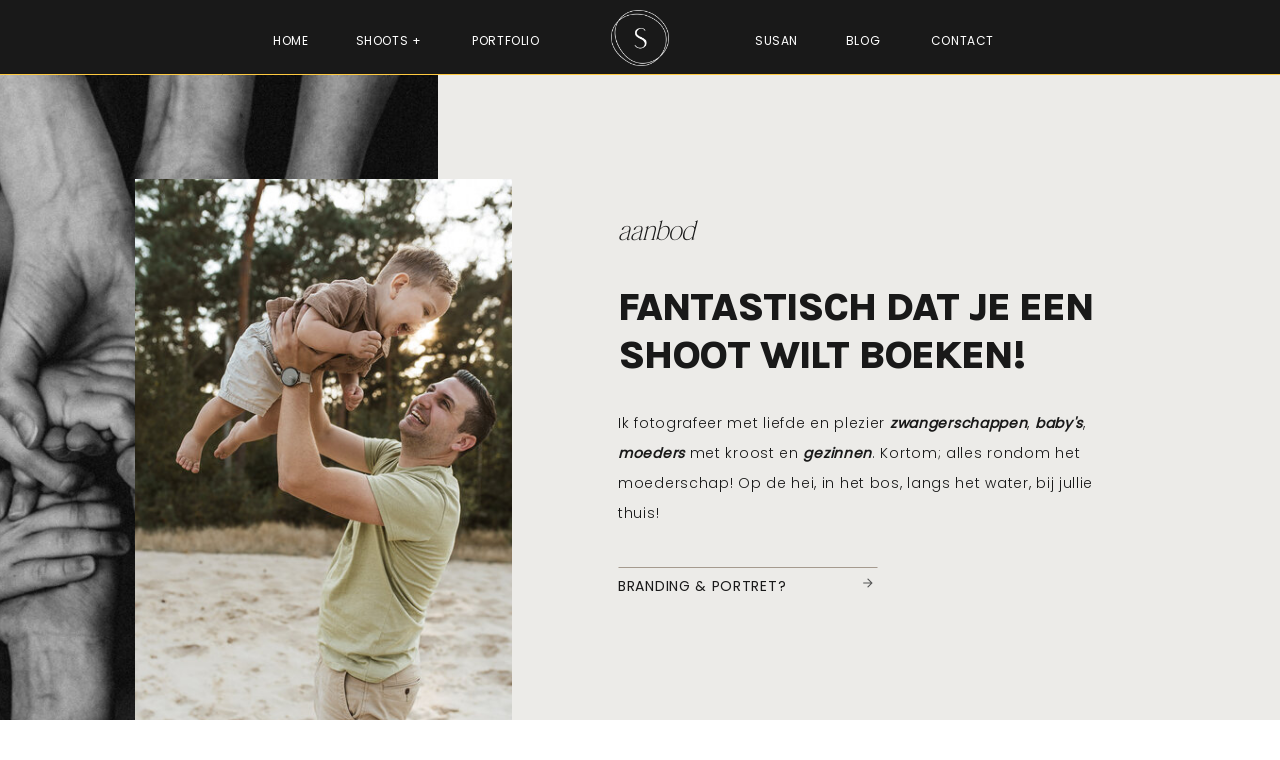

--- FILE ---
content_type: text/html;charset=UTF-8
request_url: https://susantaks.nl/shoots
body_size: 13434
content:
<!DOCTYPE html>
<html class="d" lang="nl">
  <head>
    <meta charset="UTF-8" />
    <meta name="viewport" content="width=device-width, initial-scale=1" />
    <title>Susan Taks Fotografie I Gezin, Baby & Motherhood Fotograaf</title>
      <link rel="icon" type="image/png" href="//static.showit.co/200/LUN0wSuArzHjL_m24tUYog/241117/st_beeldmerk_basis_rood.png" />
      <link rel="preconnect" href="https://static.showit.co" />
      <meta name="description" content="Liefdevolle Motherhood en Familiefotograaf in Horst aan de Maas, Noord-Limburg. Voor Newborn, Zwangerschap, Gezin en Branding voor creative ondernemers." />
      <link rel="canonical" href="https://susantaks.nl/shoots" />
    
    <link rel="preconnect" href="https://fonts.googleapis.com">
<link rel="preconnect" href="https://fonts.gstatic.com" crossorigin>
<link href="https://fonts.googleapis.com/css?family=Poppins:regular|Karla:800|Poppins:300|Karla:300" rel="stylesheet" type="text/css"/>
<style>
@font-face{font-family:Feature;src:url('//static.showit.co/file/FRaLdKftQlaun4mT6koJXA/shared/featuredisplay-extralight-web.woff');}
@font-face{font-family:Handwritten;src:url('//static.showit.co/file/sJCn6V5FTUCIW17Dd-GzEg/shared/margotmarker.woff');}
 </style>
    <script id="init_data" type="application/json">
      {"mobile":{"w":320,"bgMediaType":"none","bgFillType":"color","bgColor":"colors-7"},"desktop":{"w":1200,"bgColor":"colors-7","bgMediaType":"none","bgFillType":"color"},"sid":"v5uhk4mttxkeaqddq1qgja","break":768,"assetURL":"//static.showit.co","contactFormId":"241117/382604","cfAction":"aHR0cHM6Ly9jbGllbnRzZXJ2aWNlLnNob3dpdC5jby9jb250YWN0Zm9ybQ==","sgAction":"aHR0cHM6Ly9jbGllbnRzZXJ2aWNlLnNob3dpdC5jby9zb2NpYWxncmlk","blockData":[{"slug":"menu","visible":"a","states":[{"d":{"bgFillType":"color","bgMediaType":"none"},"m":{"bgFillType":"color","bgMediaType":"none"},"slug":"view-1"},{"d":{"bgFillType":"color","bgMediaType":"none"},"m":{"bgFillType":"color","bgMediaType":"none"},"slug":"view-2"}],"d":{"h":75,"w":1200,"locking":{"side":"st","scrollOffset":1},"stateTrIn":{"type":"none"},"stateTrOut":{"type":"none"},"bgFillType":"color","bgColor":"colors-0","bgMediaType":"none"},"m":{"h":58,"w":320,"locking":{"side":"t","scrollOffset":1},"stateTrIn":{"type":"none"},"stateTrOut":{"type":"none"},"bgFillType":"color","bgColor":"colors-0","bgMediaType":"none"},"stateTrans":[{},{}]},{"slug":"buffer-menu","visible":"m","states":[],"d":{"h":75,"w":1200,"bgFillType":"color","bgColor":"colors-6","bgMediaType":"none"},"m":{"h":58,"w":320,"bgFillType":"color","bgColor":"colors-6","bgMediaType":"none"}},{"slug":"workshops","visible":"a","states":[{"d":{"bgMediaType":"none"},"m":{"bgMediaType":"none"},"slug":"view-1"},{"d":{"bgMediaType":"none"},"m":{"bgMediaType":"none"},"slug":"view-3"}],"d":{"h":775,"w":1200,"stateTrIn":{"type":"none"},"stateTrOut":{"type":"none"},"bgFillType":"color","bgColor":"colors-6","bgMediaType":"none"},"m":{"h":910,"w":320,"stateTrIn":{"type":"none"},"stateTrOut":{"type":"none"},"bgFillType":"color","bgColor":"colors-6","bgMediaType":"none"},"stateTrans":[{},{}]},{"slug":"choice","visible":"a","states":[],"d":{"h":797,"w":1200,"stateTrIn":{"type":"none"},"stateTrOut":{"type":"none"},"bgFillType":"color","bgColor":"colors-7","bgMediaType":"none"},"m":{"h":1361,"w":320,"stateTrIn":{"type":"none"},"stateTrOut":{"type":"none"},"bgFillType":"color","bgColor":"colors-7","bgMediaType":"none"}},{"slug":"contact","visible":"a","states":[],"d":{"h":638,"w":1200,"stateTrIn":{"type":"none","duration":0.6,"direction":"none"},"stateTrOut":{"type":"none"},"bgFillType":"color","bgColor":"colors-6","bgMediaType":"none"},"m":{"h":780,"w":320,"stateTrIn":{"type":"none","duration":0.6,"direction":"none"},"stateTrOut":{"type":"none"},"bgFillType":"color","bgColor":"colors-6","bgMediaType":"none"}},{"slug":"instagram","visible":"a","states":[],"d":{"h":308,"w":1200,"bgFillType":"color","bgColor":"colors-0","bgMediaType":"none"},"m":{"h":166,"w":320,"bgFillType":"color","bgColor":"colors-0","bgMediaType":"none"}},{"slug":"footer","visible":"a","states":[],"d":{"h":494,"w":1200,"bgFillType":"color","bgColor":"colors-0","bgMediaType":"none"},"m":{"h":418,"w":320,"bgFillType":"color","bgColor":"colors-0","bgMediaType":"none"}},{"slug":"menu-open","visible":"m","states":[{"d":{"bgFillType":"color","bgMediaType":"none"},"m":{"bgFillType":"color","bgMediaType":"none"},"slug":"view-1"},{"d":{"bgFillType":"color","bgMediaType":"none"},"m":{"bgFillType":"color","bgMediaType":"none"},"slug":"view-1-1"}],"d":{"h":600,"w":1200,"locking":{"side":"t"},"bgFillType":"color","bgColor":"#000000:0","bgMediaType":"none"},"m":{"h":450,"w":320,"locking":{"side":"t"},"nature":"wH","stateTrIn":{"type":"fade","direction":"none"},"stateTrOut":{"type":"fade","direction":"none"},"bgFillType":"color","bgColor":"colors-6:50","bgMediaType":"none"},"stateTrans":[{"m":{"in":{"cl":"fadeIn","d":"0.5","dl":"0","od":"fadeIn"},"out":{"cl":"fadeOut","d":"0.5","dl":"0","od":"fadeOut"}}},{"m":{"in":{"cl":"fadeIn","d":"0.5","dl":"0","od":"fadeIn"},"out":{"cl":"fadeOut","d":"0.5","dl":"0","od":"fadeOut"}}}]}],"elementData":[{"type":"line","visible":"a","id":"menu_0","blockId":"menu","m":{"x":-10,"y":57,"w":338,"h":1,"a":0},"d":{"x":-33,"y":74,"w":1266,"h":1,"a":0,"lockH":"s"}},{"type":"icon","visible":"m","id":"menu_1","blockId":"menu","m":{"x":275,"y":17,"w":30,"h":25,"a":180},"d":{"x":1129,"y":15,"w":30,"h":30,"a":180,"lockH":"r","lockV":"t"},"pc":[{"type":"show","block":"menu-open"}]},{"type":"text","visible":"d","id":"menu_2","blockId":"menu","m":{"x":103.3,"y":334.673,"w":113.4,"h":21,"a":0,"lockV":"t"},"d":{"x":886,"y":30,"w":73,"h":17,"a":0}},{"type":"text","visible":"d","id":"menu_3","blockId":"menu","m":{"x":103.3,"y":284.057,"w":113.4,"h":21,"a":0,"lockV":"t"},"d":{"x":421,"y":30,"w":90,"h":17,"a":0}},{"type":"text","visible":"d","id":"menu_4","blockId":"menu","m":{"x":103.3,"y":182.826,"w":113.4,"h":21,"a":0,"lockV":"t"},"d":{"x":226,"y":30,"w":50,"h":17,"a":0}},{"type":"text","visible":"d","id":"menu_5","blockId":"menu","m":{"x":103.3,"y":334.673,"w":113.4,"h":21,"a":0,"lockV":"t"},"d":{"x":796,"y":30,"w":54,"h":17,"a":0}},{"type":"text","visible":"d","id":"menu_6","blockId":"menu","m":{"x":103.3,"y":334.673,"w":113.4,"h":21,"a":0,"lockV":"t"},"d":{"x":714,"y":30,"w":45,"h":17,"a":0}},{"type":"graphic","visible":"a","id":"menu_7","blockId":"menu","m":{"x":29,"y":12,"w":36,"h":35,"a":0},"d":{"x":571,"y":10,"w":58,"h":56,"a":0,"gs":{"t":"fit"}},"c":{"key":"FpK_HQl4QhHwGzH6t7-foA/241117/st_beeldmerk_wit.png","aspect_ratio":1.03828}},{"type":"text","visible":"d","id":"menu_view-1_0","blockId":"menu","m":{"x":103.3,"y":233.442,"w":113.4,"h":21,"a":0,"lockV":"t"},"d":{"x":299,"y":30,"w":99,"h":17,"a":0}},{"type":"simple","visible":"d","id":"menu_view-2_0","blockId":"menu","m":{"x":48,"y":9,"w":224,"h":40.599999999999994,"a":0},"d":{"x":272,"y":75,"w":148,"h":121,"a":0}},{"type":"text","visible":"d","id":"menu_view-2_1","blockId":"menu","m":{"x":103.3,"y":233.442,"w":113.4,"h":21,"a":0,"lockV":"t"},"d":{"x":287,"y":87,"w":121,"h":17,"a":0}},{"type":"text","visible":"d","id":"menu_view-2_2","blockId":"menu","m":{"x":103.3,"y":233.442,"w":113.4,"h":21,"a":0,"lockV":"t"},"d":{"x":287,"y":112,"w":121,"h":17,"a":0}},{"type":"text","visible":"d","id":"menu_view-2_3","blockId":"menu","m":{"x":103.3,"y":233.442,"w":113.4,"h":21,"a":0,"lockV":"t"},"d":{"x":287,"y":137,"w":121,"h":17,"a":0}},{"type":"text","visible":"d","id":"menu_view-2_4","blockId":"menu","m":{"x":103.3,"y":233.442,"w":113.4,"h":21,"a":0,"lockV":"t"},"d":{"x":287,"y":162,"w":121,"h":17,"a":0}},{"type":"text","visible":"d","id":"menu_view-2_5","blockId":"menu","m":{"x":103.3,"y":233.442,"w":113.4,"h":21,"a":0,"lockV":"t"},"d":{"x":299,"y":30,"w":99,"h":17,"a":0}},{"type":"graphic","visible":"a","id":"workshops_0","blockId":"workshops","m":{"x":0,"y":-1,"w":224,"h":210,"a":0},"d":{"x":-98,"y":0,"w":496,"h":729,"a":0,"lockH":"ls"},"c":{"key":"OTdqj0ejSXaXLT12hJ1daQ/shared/susantaks_fotografie_gezinsshoot_familieshoot_familiefotograaf_fotograaf_jpg-5.jpg","aspect_ratio":1.50257}},{"type":"graphic","visible":"a","id":"workshops_1","blockId":"workshops","m":{"x":30,"y":51,"w":260,"h":316,"a":0,"gs":{"s":30}},"d":{"x":95,"y":104,"w":377,"h":566,"a":0,"gs":{"s":80}},"c":{"key":"wYnqNaduPBUFJQjC5gQ9Dw/241117/susantaks_fotografie-61.jpg","aspect_ratio":0.66688}},{"type":"text","visible":"a","id":"workshops_2","blockId":"workshops","m":{"x":30,"y":396,"w":260,"h":39,"a":0},"d":{"x":578,"y":140,"w":372,"h":66,"a":0,"trIn":{"cl":"fadeIn","d":"0.5","dl":"0"}}},{"type":"text","visible":"a","id":"workshops_3","blockId":"workshops","m":{"x":30,"y":445,"w":260,"h":110,"a":0},"d":{"x":578,"y":208,"w":485,"h":95,"a":0,"trIn":{"cl":"fadeIn","d":"0.5","dl":"0"}}},{"type":"text","visible":"a","id":"workshops_view-1_0","blockId":"workshops","m":{"x":30,"y":585,"w":260,"h":243,"a":0},"d":{"x":578,"y":333,"w":501,"h":273,"a":0,"trIn":{"cl":"fadeIn","d":"0.5","dl":"0"}}},{"type":"icon","visible":"a","id":"workshops_view-1_1","blockId":"workshops","m":{"x":213,"y":785,"w":14,"h":14,"a":0},"d":{"x":821,"y":501,"w":14,"h":14,"a":0}},{"type":"text","visible":"a","id":"workshops_view-1_2","blockId":"workshops","m":{"x":30,"y":781,"w":200,"h":21,"a":0},"d":{"x":578,"y":499,"w":260,"h":20,"a":0}},{"type":"line","visible":"a","id":"workshops_view-1_3","blockId":"workshops","m":{"x":30,"y":777,"w":200,"h":1,"a":0},"d":{"x":579,"y":492,"w":259,"h":1,"a":0}},{"type":"icon","visible":"a","id":"workshops_view-3_0","blockId":"workshops","m":{"x":30,"y":1019,"w":14,"h":14,"a":180},"d":{"x":579,"y":667,"w":14,"h":14,"a":180}},{"type":"text","visible":"a","id":"workshops_view-3_1","blockId":"workshops","m":{"x":30,"y":1015,"w":200,"h":21,"a":0},"d":{"x":579,"y":665,"w":260,"h":20,"a":0}},{"type":"line","visible":"a","id":"workshops_view-3_2","blockId":"workshops","m":{"x":30,"y":1011,"w":200,"h":1,"a":0},"d":{"x":579,"y":658,"w":259,"h":1,"a":0}},{"type":"text","visible":"a","id":"workshops_view-3_3","blockId":"workshops","m":{"x":30,"y":585,"w":260,"h":338,"a":0},"d":{"x":578,"y":333,"w":501,"h":273,"a":0,"trIn":{"cl":"fadeIn","d":"0.5","dl":"0"}}},{"type":"graphic","visible":"a","id":"choice_0","blockId":"choice","m":{"x":47,"y":734,"w":225,"h":289,"a":0,"gs":{"s":90}},"d":{"x":900,"y":288,"w":274,"h":412,"a":0,"gs":{"s":100,"t":"fit","p":100,"x":50,"y":90}},"c":{"key":"iTqusz-3iv2pr4ZhN5s3tw/241117/susantaks_fotografie-185.jpg","aspect_ratio":0.66688}},{"type":"graphic","visible":"a","id":"choice_1","blockId":"choice","m":{"x":47,"y":1049,"w":226,"h":274,"a":0,"gs":{"s":40}},"d":{"x":610,"y":288,"w":271,"h":412,"a":0,"gs":{"s":30}},"c":{"key":"s4q1iy4gU_X5XACMyuYDfw/241117/susantaks_fotografie-110.jpg","aspect_ratio":0.66688}},{"type":"simple","visible":"a","id":"choice_2","blockId":"choice","m":{"x":36,"y":1255,"w":153,"h":45,"a":0},"d":{"x":659,"y":613,"w":190,"h":58,"a":0}},{"type":"text","visible":"a","id":"choice_3","blockId":"choice","m":{"x":36,"y":1268,"w":152,"h":18,"a":0},"d":{"x":659,"y":629,"w":190,"h":23,"a":0}},{"type":"simple","visible":"a","id":"choice_4","blockId":"choice","m":{"x":33,"y":957,"w":154,"h":45,"a":0},"d":{"x":940,"y":613,"w":170,"h":55,"a":0}},{"type":"text","visible":"a","id":"choice_5","blockId":"choice","m":{"x":33,"y":971,"w":152,"h":18,"a":0},"d":{"x":935,"y":629,"w":170,"h":22,"a":0}},{"type":"graphic","visible":"a","id":"choice_6","blockId":"choice","m":{"x":47,"y":436,"w":225,"h":274,"a":0,"gs":{"s":70}},"d":{"x":326,"y":288,"w":269,"h":412,"a":0,"gs":{"s":50}},"c":{"key":"8bieCw0mBILVSAuXodV7VA/241117/susantaks_fotografie-145.jpg","aspect_ratio":0.66688}},{"type":"simple","visible":"a","id":"choice_7","blockId":"choice","m":{"x":34,"y":646,"w":154,"h":45,"a":0},"d":{"x":383,"y":617,"w":166,"h":54,"a":0}},{"type":"text","visible":"a","id":"choice_8","blockId":"choice","m":{"x":34,"y":660,"w":152,"h":18,"a":0},"d":{"x":383,"y":631,"w":166,"h":21,"a":0}},{"type":"graphic","visible":"a","id":"choice_9","blockId":"choice","m":{"x":47,"y":140,"w":226,"h":274,"a":0,"gs":{"s":90}},"d":{"x":27,"y":288,"w":277,"h":412,"a":0,"gs":{"s":100,"t":"cover","y":0,"p":110,"x":90}},"c":{"key":"dZGJ2MA43QIZp-jVDb_Xew/241117/susantaks_fotografie-120.jpg","aspect_ratio":0.66688}},{"type":"simple","visible":"a","id":"choice_10","blockId":"choice","m":{"x":34,"y":342,"w":153,"h":45,"a":0},"d":{"x":76,"y":613,"w":179,"h":61,"a":0}},{"type":"text","visible":"a","id":"choice_11","blockId":"choice","m":{"x":33,"y":356,"w":152,"h":18,"a":0},"d":{"x":76,"y":633,"w":179,"h":22,"a":0}},{"type":"text","visible":"a","id":"choice_12","blockId":"choice","m":{"x":30,"y":32,"w":260,"h":81,"a":0},"d":{"x":108,"y":104,"w":320,"h":143,"a":0}},{"type":"gallery","visible":"a","id":"contact_0","blockId":"contact","m":{"x":50,"y":55,"w":220,"h":301,"a":0},"d":{"x":193,"y":57,"w":370,"h":524,"a":0},"imgs":[{"key":"LnjRP_-5TAyXKO__TgUSkw/shared/susantaks_fotografie_familiefotograaf_fotoshoot_lifestylefotograaf8_jpg90.jpg","ar":0.66558},{"key":"OZRHVFAAQ6a6ymuM_H9UWA/241117/susantaks_fotografie_familiefotograaf_fotoshoot_lifestylefotograaf8_jpg12.jpg","ar":1.50037},{"key":"Rw-twMzGQgWGt0nQtfB_Mw/241117/susantaks_fotografie_familiefotograaf_fotoshoot_lifestylefotograaf8_jpg85.jpg","ar":1.50037}],"ch":1,"gal":"simple"},{"type":"text","visible":"a","id":"contact_1","blockId":"contact","m":{"x":30,"y":462,"w":260,"h":203,"a":0},"d":{"x":637,"y":280,"w":370,"h":117,"a":0}},{"type":"text","visible":"a","id":"contact_2","blockId":"contact","m":{"x":30,"y":378,"w":260,"h":66,"a":0},"d":{"x":637,"y":166,"w":370,"h":95,"a":0}},{"type":"icon","visible":"a","id":"contact_3","blockId":"contact","m":{"x":243,"y":708,"w":14,"h":14,"a":330},"d":{"x":881,"y":519,"w":14,"h":14,"a":-30}},{"type":"text","visible":"a","id":"contact_4","blockId":"contact","m":{"x":60,"y":704,"w":200,"h":21,"a":0},"d":{"x":638,"y":517,"w":260,"h":20,"a":0}},{"type":"line","visible":"a","id":"contact_5","blockId":"contact","m":{"x":60,"y":700,"w":200,"h":1,"a":0},"d":{"x":639,"y":510,"w":259,"h":1,"a":0}},{"type":"social","visible":"a","id":"instagram_0","blockId":"instagram","m":{"x":10,"y":76,"w":300,"h":90,"a":0},"d":{"x":0,"y":148,"w":1200,"h":193,"a":0}},{"type":"simple","visible":"a","id":"instagram_1","blockId":"instagram","m":{"x":55,"y":46,"w":210,"h":36,"a":0},"d":{"x":436,"y":104,"w":327,"h":57,"a":0}},{"type":"text","visible":"a","id":"instagram_2","blockId":"instagram","m":{"x":55,"y":49,"w":210,"h":26,"a":0},"d":{"x":457,"y":112,"w":286,"h":42,"a":0}},{"type":"icon","visible":"d","id":"instagram_3","blockId":"instagram","m":{"x":245,"y":29,"w":70,"h":68,"a":135},"d":{"x":314,"y":86,"w":85,"h":82,"a":107,"lockV":"b"}},{"type":"text","visible":"d","id":"instagram_4","blockId":"instagram","m":{"x":219,"y":109,"w":103,"h":52,"a":12},"d":{"x":199,"y":64,"w":136,"h":42,"a":355,"lockV":"b"}},{"type":"text","visible":"a","id":"footer_0","blockId":"footer","m":{"x":0,"y":395,"w":320,"h":14,"a":0},"d":{"x":17,"y":469,"w":156,"h":16,"a":0,"lockH":"l"}},{"type":"text","visible":"a","id":"footer_1","blockId":"footer","m":{"x":94,"y":336,"w":132,"h":15,"a":0},"d":{"x":1096,"y":468,"w":94,"h":17,"a":0,"lockH":"r"}},{"type":"line","visible":"a","id":"footer_2","blockId":"footer","m":{"x":110,"y":356,"w":100,"h":1,"a":0},"d":{"x":1084,"y":477,"w":12,"h":1,"a":0,"lockH":"r"}},{"type":"icon","visible":"a","id":"footer_3","blockId":"footer","m":{"x":178,"y":265,"w":12,"h":13,"a":0},"d":{"x":72,"y":304,"w":12,"h":14,"a":0}},{"type":"icon","visible":"a","id":"footer_4","blockId":"footer","m":{"x":131,"y":264,"w":13,"h":14,"a":0},"d":{"x":20,"y":304,"w":12,"h":16,"a":0}},{"type":"text","visible":"d","id":"footer_5","blockId":"footer","m":{"x":169,"y":374,"w":115,"h":31,"a":0},"d":{"x":954,"y":293,"w":142,"h":22,"a":0}},{"type":"text","visible":"d","id":"footer_6","blockId":"footer","m":{"x":56,"y":414,"w":109,"h":29,"a":0},"d":{"x":954,"y":261,"w":142,"h":22,"a":0}},{"type":"text","visible":"d","id":"footer_7","blockId":"footer","m":{"x":169,"y":334,"w":114,"h":33,"a":0},"d":{"x":954,"y":228,"w":142,"h":22,"a":0}},{"type":"text","visible":"d","id":"footer_8","blockId":"footer","m":{"x":56,"y":374,"w":89,"h":28,"a":0},"d":{"x":954,"y":196,"w":142,"h":22,"a":0}},{"type":"text","visible":"d","id":"footer_9","blockId":"footer","m":{"x":56,"y":334,"w":88,"h":30,"a":0},"d":{"x":954,"y":164,"w":142,"h":22,"a":0}},{"type":"text","visible":"a","id":"footer_10","blockId":"footer","m":{"x":36,"y":69,"w":248,"h":140,"a":0},"d":{"x":20,"y":129,"w":282,"h":150,"a":0}},{"type":"text","visible":"d","id":"footer_11","blockId":"footer","m":{"x":56,"y":334,"w":88,"h":30,"a":0},"d":{"x":954,"y":129,"w":142,"h":30,"a":0}},{"type":"text","visible":"d","id":"footer_12","blockId":"footer","m":{"x":169,"y":334,"w":114,"h":33,"a":0},"d":{"x":1133,"y":228,"w":57,"h":22,"a":0}},{"type":"text","visible":"d","id":"footer_13","blockId":"footer","m":{"x":56,"y":374,"w":89,"h":28,"a":0},"d":{"x":1133,"y":196,"w":57,"h":22,"a":0}},{"type":"text","visible":"d","id":"footer_14","blockId":"footer","m":{"x":56,"y":334,"w":88,"h":30,"a":0},"d":{"x":1133,"y":164,"w":57,"h":22,"a":0}},{"type":"text","visible":"d","id":"footer_15","blockId":"footer","m":{"x":56,"y":334,"w":88,"h":30,"a":0},"d":{"x":1126,"y":129,"w":64,"h":30,"a":0}},{"type":"text","visible":"d","id":"footer_16","blockId":"footer","m":{"x":169,"y":334,"w":114,"h":33,"a":0},"d":{"x":1133,"y":257,"w":57,"h":22,"a":0}},{"type":"simple","visible":"a","id":"menu-open_0","blockId":"menu-open","m":{"x":20,"y":0,"w":280,"h":412,"a":0,"trIn":{"cl":"slideInDown","d":1,"dl":0},"lockV":"t"},"d":{"x":-10,"y":0,"w":326,"h":600,"a":0,"trIn":{"cl":"slideInLeft","d":1,"dl":0},"lockH":"ls","lockV":"s"}},{"type":"simple","visible":"d","id":"menu-open_1","blockId":"menu-open","m":{"x":0,"y":0,"w":320,"h":58,"a":0,"trIn":{"cl":"slideInDown","d":1,"dl":0},"lockV":"t"},"d":{"x":360,"y":180,"w":480,"h":240,"a":0}},{"type":"text","visible":"a","id":"menu-open_2","blockId":"menu-open","m":{"x":60,"y":116,"w":220,"h":26,"a":0,"trIn":{"cl":"slideInDown","d":1,"dl":0},"lockV":"t"},"d":{"x":45,"y":160,"w":227,"h":25,"a":0,"trIn":{"cl":"slideInLeft","d":0.75,"dl":0.25},"lockH":"l"},"pc":[{"type":"hide","block":"menu-open"}]},{"type":"icon","visible":"m","id":"menu-open_3","blockId":"menu-open","m":{"x":255,"y":17,"w":30,"h":25,"a":0,"trIn":{"cl":"slideInDown","d":1,"dl":"0"},"lockV":"t"},"d":{"x":1129,"y":15,"w":30,"h":30,"a":180,"lockH":"r","lockV":"t"},"pc":[{"type":"hide","block":"menu-open"}]},{"type":"text","visible":"a","id":"menu-open_view-1_0","blockId":"menu-open","m":{"x":60,"y":269,"w":220,"h":26,"a":0,"trIn":{"cl":"slideInDown","d":1,"dl":0},"lockV":"t"},"d":{"x":45,"y":338,"w":227,"h":25,"a":0,"trIn":{"cl":"slideInLeft","d":0.75,"dl":0.25},"lockH":"l"},"pc":[{"type":"hide","block":"menu-open"}]},{"type":"text","visible":"a","id":"menu-open_view-1_1","blockId":"menu-open","m":{"x":60,"y":238,"w":220,"h":26,"a":0,"trIn":{"cl":"slideInDown","d":1,"dl":0},"lockV":"t"},"d":{"x":45,"y":302,"w":227,"h":25,"a":0,"trIn":{"cl":"slideInLeft","d":0.75,"dl":0.25},"lockH":"l"},"pc":[{"type":"hide","block":"menu-open"}]},{"type":"text","visible":"a","id":"menu-open_view-1_2","blockId":"menu-open","m":{"x":60,"y":208,"w":220,"h":26,"a":0,"trIn":{"cl":"slideInDown","d":1,"dl":0},"lockV":"t"},"d":{"x":45,"y":267,"w":227,"h":25,"a":0,"trIn":{"cl":"slideInLeft","d":0.75,"dl":0.25},"lockH":"l"},"pc":[{"type":"hide","block":"menu-open"}]},{"type":"text","visible":"a","id":"menu-open_view-1_3","blockId":"menu-open","m":{"x":60,"y":147,"w":220,"h":21,"a":0,"trIn":{"cl":"slideInDown","d":1,"dl":0},"lockV":"t"},"d":{"x":45,"y":196,"w":227,"h":25,"a":0,"trIn":{"cl":"slideInLeft","d":0.75,"dl":0.25},"lockH":"l"}},{"type":"text","visible":"a","id":"menu-open_view-1_4","blockId":"menu-open","m":{"x":60,"y":177,"w":220,"h":26,"a":0,"trIn":{"cl":"slideInDown","d":1,"dl":0},"lockV":"t"},"d":{"x":45,"y":231,"w":227,"h":25,"a":0,"trIn":{"cl":"slideInLeft","d":0.75,"dl":0.25},"lockH":"l"},"pc":[{"type":"hide","block":"menu-open"}]},{"type":"text","visible":"a","id":"menu-open_view-1-1_0","blockId":"menu-open","m":{"x":60,"y":269,"w":220,"h":26,"a":0,"trIn":{"cl":"fadeIn","d":1,"dl":0},"lockV":"t"},"d":{"x":45,"y":338,"w":227,"h":25,"a":0,"trIn":{"cl":"slideInLeft","d":0.75,"dl":0.25},"lockH":"l"},"pc":[{"type":"hide","block":"menu-open"}]},{"type":"text","visible":"a","id":"menu-open_view-1-1_1","blockId":"menu-open","m":{"x":60,"y":238,"w":220,"h":26,"a":0,"trIn":{"cl":"fadeIn","d":1,"dl":0},"lockV":"t"},"d":{"x":45,"y":302,"w":227,"h":25,"a":0,"trIn":{"cl":"slideInLeft","d":0.75,"dl":0.25},"lockH":"l"},"pc":[{"type":"hide","block":"menu-open"}]},{"type":"text","visible":"a","id":"menu-open_view-1-1_2","blockId":"menu-open","m":{"x":60,"y":208,"w":220,"h":26,"a":0,"trIn":{"cl":"fadeIn","d":1,"dl":0},"lockV":"t"},"d":{"x":45,"y":267,"w":227,"h":25,"a":0,"trIn":{"cl":"slideInLeft","d":0.75,"dl":0.25},"lockH":"l"},"pc":[{"type":"hide","block":"menu-open"}]},{"type":"text","visible":"a","id":"menu-open_view-1-1_3","blockId":"menu-open","m":{"x":60,"y":147,"w":220,"h":21,"a":0,"trIn":{"cl":"fadeIn","d":1,"dl":0},"lockV":"t"},"d":{"x":45,"y":196,"w":227,"h":25,"a":0,"trIn":{"cl":"slideInLeft","d":0.75,"dl":0.25},"lockH":"l"}},{"type":"text","visible":"a","id":"menu-open_view-1-1_4","blockId":"menu-open","m":{"x":60,"y":177,"w":220,"h":26,"a":0,"trIn":{"cl":"fadeIn","d":1,"dl":0},"lockV":"t"},"d":{"x":45,"y":231,"w":227,"h":25,"a":0,"trIn":{"cl":"slideInLeft","d":0.75,"dl":0.25},"lockH":"l"},"pc":[{"type":"hide","block":"menu-open"}]},{"type":"text","visible":"a","id":"menu-open_view-1-1_5","blockId":"menu-open","m":{"x":60,"y":329,"w":220,"h":26,"a":0,"trIn":{"cl":"fadeIn","d":1,"dl":0},"lockV":"t"},"d":{"x":45,"y":338,"w":227,"h":25,"a":0,"trIn":{"cl":"slideInLeft","d":0.75,"dl":0.25},"lockH":"l"},"pc":[{"type":"hide","block":"menu-open"}]},{"type":"text","visible":"a","id":"menu-open_view-1-1_6","blockId":"menu-open","m":{"x":60,"y":298,"w":220,"h":26,"a":0,"trIn":{"cl":"fadeIn","d":1,"dl":0},"lockV":"t"},"d":{"x":45,"y":302,"w":227,"h":25,"a":0,"trIn":{"cl":"slideInLeft","d":0.75,"dl":0.25},"lockH":"l"},"pc":[{"type":"hide","block":"menu-open"}]}]}
    </script>
    <link
      rel="stylesheet"
      type="text/css"
      href="https://cdnjs.cloudflare.com/ajax/libs/animate.css/3.4.0/animate.min.css"
    />
    <script
      id="si-jquery"
      src="https://ajax.googleapis.com/ajax/libs/jquery/3.5.1/jquery.min.js"
    ></script>
    		
		<script src="//lib.showit.co/engine/2.6.4/showit-lib.min.js"></script>
		<script src="//lib.showit.co/engine/2.6.4/showit.min.js"></script>

    <script>
      
      function initPage(){
      
      }
    </script>
    <link rel="stylesheet" type="text/css" href="//lib.showit.co/engine/2.6.4/showit.css" />
    <style id="si-page-css">
      html.m {background-color:rgba(255,255,255,1);}
html.d {background-color:rgba(255,255,255,1);}
.d .se:has(.st-primary) {border-radius:10px;box-shadow:none;opacity:1;overflow:hidden;transition-duration:0.5s;}
.d .st-primary {padding:10px 14px 10px 14px;border-width:0px;border-color:rgba(25,25,25,1);background-color:rgba(25,25,25,1);background-image:none;border-radius:inherit;transition-duration:0.5s;}
.d .st-primary span {color:rgba(255,255,255,1);font-family:'Poppins';font-weight:400;font-style:normal;font-size:14px;text-align:left;text-transform:uppercase;letter-spacing:0.05em;line-height:1.8;transition-duration:0.5s;}
.d .se:has(.st-primary:hover), .d .se:has(.trigger-child-hovers:hover .st-primary) {}
.d .st-primary.se-button:hover, .d .trigger-child-hovers:hover .st-primary.se-button {background-color:rgba(25,25,25,1);background-image:none;transition-property:background-color,background-image;}
.d .st-primary.se-button:hover span, .d .trigger-child-hovers:hover .st-primary.se-button span {}
.m .se:has(.st-primary) {border-radius:10px;box-shadow:none;opacity:1;overflow:hidden;}
.m .st-primary {padding:10px 14px 10px 14px;border-width:0px;border-color:rgba(25,25,25,1);background-color:rgba(25,25,25,1);background-image:none;border-radius:inherit;}
.m .st-primary span {color:rgba(255,255,255,1);font-family:'Poppins';font-weight:400;font-style:normal;font-size:12px;text-align:left;text-transform:uppercase;letter-spacing:0.05em;line-height:1.8;}
.d .se:has(.st-secondary) {border-radius:10px;box-shadow:none;opacity:1;overflow:hidden;transition-duration:0.5s;}
.d .st-secondary {padding:10px 14px 10px 14px;border-width:2px;border-color:rgba(25,25,25,1);background-color:rgba(0,0,0,0);background-image:none;border-radius:inherit;transition-duration:0.5s;}
.d .st-secondary span {color:rgba(25,25,25,1);font-family:'Poppins';font-weight:400;font-style:normal;font-size:14px;text-align:left;text-transform:uppercase;letter-spacing:0.05em;line-height:1.8;transition-duration:0.5s;}
.d .se:has(.st-secondary:hover), .d .se:has(.trigger-child-hovers:hover .st-secondary) {}
.d .st-secondary.se-button:hover, .d .trigger-child-hovers:hover .st-secondary.se-button {border-color:rgba(25,25,25,0.7);background-color:rgba(0,0,0,0);background-image:none;transition-property:border-color,background-color,background-image;}
.d .st-secondary.se-button:hover span, .d .trigger-child-hovers:hover .st-secondary.se-button span {color:rgba(25,25,25,0.7);transition-property:color;}
.m .se:has(.st-secondary) {border-radius:10px;box-shadow:none;opacity:1;overflow:hidden;}
.m .st-secondary {padding:10px 14px 10px 14px;border-width:2px;border-color:rgba(25,25,25,1);background-color:rgba(0,0,0,0);background-image:none;border-radius:inherit;}
.m .st-secondary span {color:rgba(25,25,25,1);font-family:'Poppins';font-weight:400;font-style:normal;font-size:12px;text-align:left;text-transform:uppercase;letter-spacing:0.05em;line-height:1.8;}
.d .st-d-title {color:rgba(25,25,25,1);text-transform:uppercase;line-height:1.2;letter-spacing:-0.03em;font-size:40px;text-align:left;font-family:'Karla';font-weight:800;font-style:normal;}
.d .st-d-title.se-rc a {color:rgba(25,25,25,1);}
.d .st-d-title.se-rc a:hover {text-decoration:underline;color:rgba(25,25,25,1);opacity:0.8;}
.m .st-m-title {color:rgba(25,25,25,1);text-transform:uppercase;line-height:1.2;letter-spacing:-0.03em;font-size:34px;text-align:left;font-family:'Karla';font-weight:800;font-style:normal;}
.m .st-m-title.se-rc a {color:rgba(25,25,25,1);}
.m .st-m-title.se-rc a:hover {text-decoration:underline;color:rgba(25,25,25,1);opacity:0.8;}
.d .st-d-heading {color:rgba(25,25,25,1);line-height:1.2;letter-spacing:0em;font-size:29px;text-align:left;font-family:'Feature';font-weight:400;font-style:normal;}
.d .st-d-heading.se-rc a {color:rgba(25,25,25,1);}
.d .st-d-heading.se-rc a:hover {text-decoration:underline;color:rgba(25,25,25,1);opacity:0.8;}
.m .st-m-heading {color:rgba(25,25,25,1);line-height:1.2;letter-spacing:0em;font-size:20px;text-align:left;font-family:'Feature';font-weight:400;font-style:normal;}
.m .st-m-heading.se-rc a {color:rgba(25,25,25,1);}
.m .st-m-heading.se-rc a:hover {text-decoration:underline;color:rgba(25,25,25,1);opacity:0.8;}
.d .st-d-subheading {color:rgba(25,25,25,1);text-transform:uppercase;line-height:1.8;letter-spacing:0.05em;font-size:14px;text-align:left;font-family:'Poppins';font-weight:400;font-style:normal;}
.d .st-d-subheading.se-rc a {color:rgba(25,25,25,1);}
.d .st-d-subheading.se-rc a:hover {text-decoration:underline;color:rgba(25,25,25,1);opacity:0.8;}
.m .st-m-subheading {color:rgba(25,25,25,1);text-transform:uppercase;line-height:1.8;letter-spacing:0.05em;font-size:12px;text-align:left;font-family:'Poppins';font-weight:400;font-style:normal;}
.m .st-m-subheading.se-rc a {color:rgba(25,25,25,1);}
.m .st-m-subheading.se-rc a:hover {text-decoration:underline;color:rgba(25,25,25,1);opacity:0.8;}
.d .st-d-paragraph {color:rgba(25,25,25,1);line-height:2.2;letter-spacing:0.05em;font-size:14px;text-align:left;font-family:'Poppins';font-weight:300;font-style:normal;}
.d .st-d-paragraph.se-rc a {color:rgba(25,25,25,1);}
.d .st-d-paragraph.se-rc a:hover {text-decoration:underline;color:rgba(25,25,25,1);opacity:0.8;}
.m .st-m-paragraph {color:rgba(25,25,25,1);line-height:2;letter-spacing:0.03em;font-size:13px;text-align:left;font-family:'Poppins';font-weight:300;font-style:normal;}
.m .st-m-paragraph.se-rc a {color:rgba(25,25,25,1);}
.m .st-m-paragraph.se-rc a:hover {text-decoration:underline;color:rgba(25,25,25,1);opacity:0.8;}
.sib-menu {z-index:99;}
.m .sib-menu {height:58px;}
.d .sib-menu {height:75px;}
.m .sib-menu .ss-bg {background-color:rgba(25,25,25,1);}
.d .sib-menu .ss-bg {background-color:rgba(25,25,25,1);}
.d .sie-menu_0 {left:-33px;top:74px;width:1266px;height:1px;}
.m .sie-menu_0 {left:-10px;top:57px;width:338px;height:1px;}
.se-line {width:auto;height:auto;}
.sie-menu_0 svg {vertical-align:top;overflow:visible;pointer-events:none;box-sizing:content-box;}
.m .sie-menu_0 svg {stroke:rgba(255,202,64,1);transform:scaleX(1);padding:0.5px;height:1px;width:338px;}
.d .sie-menu_0 svg {stroke:rgba(255,202,64,1);transform:scaleX(1);padding:0.5px;height:1px;width:1266px;}
.m .sie-menu_0 line {stroke-linecap:butt;stroke-width:1;stroke-dasharray:none;pointer-events:all;}
.d .sie-menu_0 line {stroke-linecap:butt;stroke-width:1;stroke-dasharray:none;pointer-events:all;}
.d .sie-menu_1:hover {opacity:1;transition-duration:0.5s;transition-property:opacity;}
.m .sie-menu_1:hover {opacity:1;transition-duration:0.5s;transition-property:opacity;}
.d .sie-menu_1 {left:1129px;top:15px;width:30px;height:30px;display:none;transition-duration:0.5s;transition-property:opacity;}
.m .sie-menu_1 {left:275px;top:17px;width:30px;height:25px;transition-duration:0.5s;transition-property:opacity;}
.d .sie-menu_1 svg {fill:rgba(248,214,212,1);transition-duration:0.5s;transition-property:fill;}
.m .sie-menu_1 svg {fill:rgba(248,214,212,1);transition-duration:0.5s;transition-property:fill;}
.d .sie-menu_1 svg:hover {fill:rgba(248,214,212,1);}
.m .sie-menu_1 svg:hover {fill:rgba(248,214,212,1);}
.d .sie-menu_2 {left:886px;top:30px;width:73px;height:17px;}
.m .sie-menu_2 {left:103.3px;top:334.673px;width:113.4px;height:21px;display:none;}
.d .sie-menu_2-text {color:rgba(255,255,255,1);font-size:12px;text-align:center;}
.d .sie-menu_3 {left:421px;top:30px;width:90px;height:17px;}
.m .sie-menu_3 {left:103.3px;top:284.057px;width:113.4px;height:21px;display:none;}
.d .sie-menu_3-text {color:rgba(255,255,255,1);font-size:12px;text-align:center;}
.d .sie-menu_4 {left:226px;top:30px;width:50px;height:17px;}
.m .sie-menu_4 {left:103.3px;top:182.826px;width:113.4px;height:21px;display:none;}
.d .sie-menu_4-text {color:rgba(255,255,255,1);font-size:12px;text-align:center;}
.d .sie-menu_5 {left:796px;top:30px;width:54px;height:17px;}
.m .sie-menu_5 {left:103.3px;top:334.673px;width:113.4px;height:21px;display:none;}
.d .sie-menu_5-text {color:rgba(255,255,255,1);font-size:12px;text-align:center;}
.d .sie-menu_6 {left:714px;top:30px;width:45px;height:17px;}
.m .sie-menu_6 {left:103.3px;top:334.673px;width:113.4px;height:21px;display:none;}
.d .sie-menu_6-text {color:rgba(255,255,255,1);font-size:12px;text-align:center;}
.d .sie-menu_7 {left:571px;top:10px;width:58px;height:56px;}
.m .sie-menu_7 {left:29px;top:12px;width:36px;height:35px;}
.d .sie-menu_7 .se-img {background-repeat:no-repeat;background-size:contain;background-position:50%;border-radius:inherit;}
.m .sie-menu_7 .se-img {background-repeat:no-repeat;background-size:contain;background-position:50%;border-radius:inherit;}
.m .sib-menu .sis-menu_view-1 {background-color:transparent;}
.d .sib-menu .sis-menu_view-1 {background-color:transparent;}
.d .sie-menu_view-1_0 {left:299px;top:30px;width:99px;height:17px;}
.m .sie-menu_view-1_0 {left:103.3px;top:233.442px;width:113.4px;height:21px;display:none;}
.d .sie-menu_view-1_0-text {color:rgba(255,255,255,1);font-size:12px;text-align:center;}
.m .sib-menu .sis-menu_view-2 {background-color:transparent;}
.d .sib-menu .sis-menu_view-2 {background-color:transparent;}
.d .sie-menu_view-2_0 {left:272px;top:75px;width:148px;height:121px;}
.m .sie-menu_view-2_0 {left:48px;top:9px;width:224px;height:40.599999999999994px;display:none;}
.d .sie-menu_view-2_0 .se-simple:hover {}
.m .sie-menu_view-2_0 .se-simple:hover {}
.d .sie-menu_view-2_0 .se-simple {background-color:rgba(248,214,212,1);}
.m .sie-menu_view-2_0 .se-simple {background-color:rgba(248,214,212,1);}
.d .sie-menu_view-2_1 {left:287px;top:87px;width:121px;height:17px;}
.m .sie-menu_view-2_1 {left:103.3px;top:233.442px;width:113.4px;height:21px;display:none;}
.d .sie-menu_view-2_1-text {color:rgba(234,51,35,1);font-size:12px;text-align:center;}
.d .sie-menu_view-2_2 {left:287px;top:112px;width:121px;height:17px;}
.m .sie-menu_view-2_2 {left:103.3px;top:233.442px;width:113.4px;height:21px;display:none;}
.d .sie-menu_view-2_2-text {color:rgba(234,51,35,1);font-size:12px;text-align:center;}
.d .sie-menu_view-2_3 {left:287px;top:137px;width:121px;height:17px;}
.m .sie-menu_view-2_3 {left:103.3px;top:233.442px;width:113.4px;height:21px;display:none;}
.d .sie-menu_view-2_3-text {color:rgba(234,51,35,1);font-size:12px;text-align:center;}
.d .sie-menu_view-2_4 {left:287px;top:162px;width:121px;height:17px;}
.m .sie-menu_view-2_4 {left:103.3px;top:233.442px;width:113.4px;height:21px;display:none;}
.d .sie-menu_view-2_4-text {color:rgba(234,51,35,1);font-size:12px;text-align:center;}
.d .sie-menu_view-2_5 {left:299px;top:30px;width:99px;height:17px;}
.m .sie-menu_view-2_5 {left:103.3px;top:233.442px;width:113.4px;height:21px;display:none;}
.d .sie-menu_view-2_5-text {color:rgba(255,255,255,1);font-size:12px;text-align:center;}
.m .sib-buffer-menu {height:58px;}
.d .sib-buffer-menu {height:75px;display:none;}
.m .sib-buffer-menu .ss-bg {background-color:rgba(236,235,232,1);}
.d .sib-buffer-menu .ss-bg {background-color:rgba(236,235,232,1);}
.m .sib-workshops {height:910px;}
.d .sib-workshops {height:775px;}
.m .sib-workshops .ss-bg {background-color:rgba(236,235,232,1);}
.d .sib-workshops .ss-bg {background-color:rgba(236,235,232,1);}
.d .sie-workshops_0 {left:-98px;top:0px;width:496px;height:729px;}
.m .sie-workshops_0 {left:0px;top:-1px;width:224px;height:210px;}
.d .sie-workshops_0 .se-img {background-repeat:no-repeat;background-size:cover;background-position:50% 50%;border-radius:inherit;}
.m .sie-workshops_0 .se-img {background-repeat:no-repeat;background-size:cover;background-position:50% 50%;border-radius:inherit;}
.d .sie-workshops_1 {left:95px;top:104px;width:377px;height:566px;}
.m .sie-workshops_1 {left:30px;top:51px;width:260px;height:316px;}
.d .sie-workshops_1 .se-img {background-repeat:no-repeat;background-size:cover;background-position:80% 80%;border-radius:inherit;}
.m .sie-workshops_1 .se-img {background-repeat:no-repeat;background-size:cover;background-position:30% 30%;border-radius:inherit;}
.d .sie-workshops_2 {left:578px;top:140px;width:372px;height:66px;}
.m .sie-workshops_2 {left:30px;top:396px;width:260px;height:39px;}
.d .sie-workshops_2-text {font-size:25px;}
.m .sie-workshops_2-text {font-size:20px;}
.d .sie-workshops_3 {left:578px;top:208px;width:485px;height:95px;}
.m .sie-workshops_3 {left:30px;top:445px;width:260px;height:110px;}
.d .sie-workshops_3-text {font-size:40px;}
.m .sie-workshops_3-text {font-size:30px;}
.m .sib-workshops .sis-workshops_view-1 {}
.d .sib-workshops .sis-workshops_view-1 {}
.d .sie-workshops_view-1_0 {left:578px;top:333px;width:501px;height:273px;}
.m .sie-workshops_view-1_0 {left:30px;top:585px;width:260px;height:243px;}
.d .sie-workshops_view-1_1 {left:821px;top:501px;width:14px;height:14px;}
.m .sie-workshops_view-1_1 {left:213px;top:785px;width:14px;height:14px;}
.d .sie-workshops_view-1_1 svg {fill:rgba(66,66,66,0.9);}
.m .sie-workshops_view-1_1 svg {fill:rgba(66,66,66,0.75);}
.d .sie-workshops_view-1_2 {left:578px;top:499px;width:260px;height:20px;}
.m .sie-workshops_view-1_2 {left:30px;top:781px;width:200px;height:21px;}
.d .sie-workshops_view-1_2-text {text-align:left;}
.d .sie-workshops_view-1_3 {left:579px;top:492px;width:259px;height:1px;}
.m .sie-workshops_view-1_3 {left:30px;top:777px;width:200px;height:1px;}
.sie-workshops_view-1_3 svg {vertical-align:top;overflow:visible;pointer-events:none;box-sizing:content-box;}
.m .sie-workshops_view-1_3 svg {stroke:rgba(158,146,132,0.9);transform:scaleX(1);padding:0.5px;height:1px;width:200px;}
.d .sie-workshops_view-1_3 svg {stroke:rgba(158,146,132,0.9);transform:scaleX(1);padding:0.5px;height:1px;width:259px;}
.m .sie-workshops_view-1_3 line {stroke-linecap:butt;stroke-width:1;stroke-dasharray:none;pointer-events:all;}
.d .sie-workshops_view-1_3 line {stroke-linecap:butt;stroke-width:1;stroke-dasharray:none;pointer-events:all;}
.m .sib-workshops .sis-workshops_view-3 {}
.d .sib-workshops .sis-workshops_view-3 {}
.d .sie-workshops_view-3_0 {left:579px;top:667px;width:14px;height:14px;}
.m .sie-workshops_view-3_0 {left:30px;top:1019px;width:14px;height:14px;}
.d .sie-workshops_view-3_0 svg {fill:rgba(66,66,66,0.9);}
.m .sie-workshops_view-3_0 svg {fill:rgba(66,66,66,0.75);}
.d .sie-workshops_view-3_1 {left:579px;top:665px;width:260px;height:20px;}
.m .sie-workshops_view-3_1 {left:30px;top:1015px;width:200px;height:21px;}
.d .sie-workshops_view-3_1-text {text-align:right;}
.m .sie-workshops_view-3_1-text {text-align:right;}
.d .sie-workshops_view-3_2 {left:579px;top:658px;width:259px;height:1px;}
.m .sie-workshops_view-3_2 {left:30px;top:1011px;width:200px;height:1px;}
.sie-workshops_view-3_2 svg {vertical-align:top;overflow:visible;pointer-events:none;box-sizing:content-box;}
.m .sie-workshops_view-3_2 svg {stroke:rgba(158,146,132,0.9);transform:scaleX(1);padding:0.5px;height:1px;width:200px;}
.d .sie-workshops_view-3_2 svg {stroke:rgba(158,146,132,0.9);transform:scaleX(1);padding:0.5px;height:1px;width:259px;}
.m .sie-workshops_view-3_2 line {stroke-linecap:butt;stroke-width:1;stroke-dasharray:none;pointer-events:all;}
.d .sie-workshops_view-3_2 line {stroke-linecap:butt;stroke-width:1;stroke-dasharray:none;pointer-events:all;}
.d .sie-workshops_view-3_3 {left:578px;top:333px;width:501px;height:273px;}
.m .sie-workshops_view-3_3 {left:30px;top:585px;width:260px;height:338px;}
.sib-choice {z-index:2;}
.m .sib-choice {height:1361px;}
.d .sib-choice {height:797px;}
.m .sib-choice .ss-bg {background-color:rgba(255,255,255,1);}
.d .sib-choice .ss-bg {background-color:rgba(255,255,255,1);}
.d .sie-choice_0 {left:900px;top:288px;width:274px;height:412px;}
.m .sie-choice_0 {left:47px;top:734px;width:225px;height:289px;}
.d .sie-choice_0 .se-img {background-repeat:no-repeat;background-size:contain;background-position:50%;border-radius:inherit;}
.m .sie-choice_0 .se-img {background-repeat:no-repeat;background-size:cover;background-position:90% 90%;border-radius:inherit;}
.d .sie-choice_1 {left:610px;top:288px;width:271px;height:412px;}
.m .sie-choice_1 {left:47px;top:1049px;width:226px;height:274px;}
.d .sie-choice_1 .se-img {background-repeat:no-repeat;background-size:cover;background-position:30% 30%;border-radius:inherit;}
.m .sie-choice_1 .se-img {background-repeat:no-repeat;background-size:cover;background-position:40% 40%;border-radius:inherit;}
.d .sie-choice_2 {left:659px;top:613px;width:190px;height:58px;}
.m .sie-choice_2 {left:36px;top:1255px;width:153px;height:45px;}
.d .sie-choice_2 .se-simple:hover {}
.m .sie-choice_2 .se-simple:hover {}
.d .sie-choice_2 .se-simple {background-color:rgba(236,235,232,1);}
.m .sie-choice_2 .se-simple {background-color:rgba(236,235,232,1);}
.d .sie-choice_3 {left:659px;top:629px;width:190px;height:23px;}
.m .sie-choice_3 {left:36px;top:1268px;width:152px;height:18px;}
.d .sie-choice_3-text {text-align:center;font-family:'Karla';font-weight:300;font-style:normal;}
.m .sie-choice_3-text {letter-spacing:0.025em;text-align:center;}
.d .sie-choice_4 {left:940px;top:613px;width:170px;height:55px;}
.m .sie-choice_4 {left:33px;top:957px;width:154px;height:45px;}
.d .sie-choice_4 .se-simple:hover {}
.m .sie-choice_4 .se-simple:hover {}
.d .sie-choice_4 .se-simple {background-color:rgba(236,235,232,1);}
.m .sie-choice_4 .se-simple {background-color:rgba(236,235,232,1);}
.d .sie-choice_5 {left:935px;top:629px;width:170px;height:22px;}
.m .sie-choice_5 {left:33px;top:971px;width:152px;height:18px;}
.d .sie-choice_5-text {text-align:center;font-family:'Karla';font-weight:300;font-style:normal;}
.m .sie-choice_5-text {letter-spacing:0.025em;text-align:center;}
.d .sie-choice_6 {left:326px;top:288px;width:269px;height:412px;}
.m .sie-choice_6 {left:47px;top:436px;width:225px;height:274px;}
.d .sie-choice_6 .se-img {background-repeat:no-repeat;background-size:cover;background-position:50% 50%;border-radius:inherit;}
.m .sie-choice_6 .se-img {background-repeat:no-repeat;background-size:cover;background-position:70% 70%;border-radius:inherit;}
.d .sie-choice_7 {left:383px;top:617px;width:166px;height:54px;}
.m .sie-choice_7 {left:34px;top:646px;width:154px;height:45px;}
.d .sie-choice_7 .se-simple:hover {}
.m .sie-choice_7 .se-simple:hover {}
.d .sie-choice_7 .se-simple {background-color:rgba(236,235,232,1);}
.m .sie-choice_7 .se-simple {background-color:rgba(236,235,232,1);}
.d .sie-choice_8 {left:383px;top:631px;width:166px;height:21px;}
.m .sie-choice_8 {left:34px;top:660px;width:152px;height:18px;}
.d .sie-choice_8-text {text-align:center;font-family:'Karla';font-weight:300;font-style:normal;}
.m .sie-choice_8-text {letter-spacing:0.025em;text-align:center;}
.d .sie-choice_9 {left:27px;top:288px;width:277px;height:412px;}
.m .sie-choice_9 {left:47px;top:140px;width:226px;height:274px;}
.d .sie-choice_9 .se-img {background-repeat:no-repeat;background-size:cover;background-position:100% 100%;border-radius:inherit;}
.m .sie-choice_9 .se-img {background-repeat:no-repeat;background-size:cover;background-position:90% 90%;border-radius:inherit;}
.d .sie-choice_10 {left:76px;top:613px;width:179px;height:61px;}
.m .sie-choice_10 {left:34px;top:342px;width:153px;height:45px;}
.d .sie-choice_10 .se-simple:hover {}
.m .sie-choice_10 .se-simple:hover {}
.d .sie-choice_10 .se-simple {background-color:rgba(236,235,232,1);}
.m .sie-choice_10 .se-simple {background-color:rgba(236,235,232,1);}
.d .sie-choice_11 {left:76px;top:633px;width:179px;height:22px;}
.m .sie-choice_11 {left:33px;top:356px;width:152px;height:18px;}
.d .sie-choice_11-text {text-align:center;font-family:'Karla';font-weight:300;font-style:normal;}
.m .sie-choice_11-text {letter-spacing:0.025em;text-align:center;}
.d .sie-choice_12 {left:108px;top:104px;width:320px;height:143px;}
.m .sie-choice_12 {left:30px;top:32px;width:260px;height:81px;}
.d .sie-choice_12-text {font-size:48px;font-family:'Karla';font-weight:300;font-style:normal;}
.m .sie-choice_12-text {font-size:34px;font-family:'Karla';font-weight:300;font-style:normal;}
.sib-contact {z-index:4;}
.m .sib-contact {height:780px;}
.d .sib-contact {height:638px;}
.m .sib-contact .ss-bg {background-color:rgba(236,235,232,1);}
.d .sib-contact .ss-bg {background-color:rgba(236,235,232,1);}
.d .sie-contact_0 {left:193px;top:57px;width:370px;height:524px;}
.m .sie-contact_0 {left:50px;top:55px;width:220px;height:301px;}
.sie-contact_0 img {border:none;}
.d .sie-contact_0 .se-img {background-repeat:no-repeat;background-size:cover;background-position:50% 50%;}
.m .sie-contact_0 .se-img {background-repeat:no-repeat;background-size:cover;background-position:50% 50%;}
.d .sie-contact_1 {left:637px;top:280px;width:370px;height:117px;}
.m .sie-contact_1 {left:30px;top:462px;width:260px;height:203px;}
.d .sie-contact_2 {left:637px;top:166px;width:370px;height:95px;}
.m .sie-contact_2 {left:30px;top:378px;width:260px;height:66px;}
.m .sie-contact_2-text {color:rgba(25,25,25,1);text-transform:uppercase;line-height:1.2;letter-spacing:-0.03em;font-size:28px;text-align:left;font-family:'Karla';font-weight:800;font-style:normal;}
.m .sie-contact_2-text.se-rc a {color:rgba(25,25,25,1);text-decoration:underline;}
.m .sie-contact_2-text.se-rc a:hover {text-decoration:underline;color:rgba(25,25,25,1);opacity:0.8;}
.d .sie-contact_3 {left:881px;top:519px;width:14px;height:14px;}
.m .sie-contact_3 {left:243px;top:708px;width:14px;height:14px;}
.d .sie-contact_3 svg {fill:rgba(66,66,66,0.9);}
.m .sie-contact_3 svg {fill:rgba(66,66,66,0.75);}
.d .sie-contact_4 {left:638px;top:517px;width:260px;height:20px;}
.m .sie-contact_4 {left:60px;top:704px;width:200px;height:21px;}
.d .sie-contact_4-text {text-align:left;}
.d .sie-contact_5 {left:639px;top:510px;width:259px;height:1px;}
.m .sie-contact_5 {left:60px;top:700px;width:200px;height:1px;}
.sie-contact_5 svg {vertical-align:top;overflow:visible;pointer-events:none;box-sizing:content-box;}
.m .sie-contact_5 svg {stroke:rgba(158,146,132,0.9);transform:scaleX(1);padding:0.5px;height:1px;width:200px;}
.d .sie-contact_5 svg {stroke:rgba(158,146,132,0.9);transform:scaleX(1);padding:0.5px;height:1px;width:259px;}
.m .sie-contact_5 line {stroke-linecap:butt;stroke-width:1;stroke-dasharray:none;pointer-events:all;}
.d .sie-contact_5 line {stroke-linecap:butt;stroke-width:1;stroke-dasharray:none;pointer-events:all;}
.sib-instagram {z-index:1;}
.m .sib-instagram {height:166px;}
.d .sib-instagram {height:308px;}
.m .sib-instagram .ss-bg {background-color:rgba(25,25,25,1);}
.d .sib-instagram .ss-bg {background-color:rgba(25,25,25,1);}
.d .sie-instagram_0 {left:0px;top:148px;width:1200px;height:193px;}
.m .sie-instagram_0 {left:10px;top:76px;width:300px;height:90px;}
.d .sie-instagram_0 .sg-img-container {display:grid;justify-content:center;grid-template-columns:repeat(auto-fit, 193px);gap:5px;}
.d .sie-instagram_0 .si-social-image {height:193px;width:193px;}
.m .sie-instagram_0 .sg-img-container {display:grid;justify-content:center;grid-template-columns:repeat(auto-fit, 90px);gap:5px;}
.m .sie-instagram_0 .si-social-image {height:90px;width:90px;}
.sie-instagram_0 {overflow:hidden;}
.sie-instagram_0 .si-social-grid {overflow:hidden;}
.sie-instagram_0 img {border:none;object-fit:cover;max-height:100%;}
.d .sie-instagram_1 {left:436px;top:104px;width:327px;height:57px;}
.m .sie-instagram_1 {left:55px;top:46px;width:210px;height:36px;}
.d .sie-instagram_1 .se-simple:hover {}
.m .sie-instagram_1 .se-simple:hover {}
.d .sie-instagram_1 .se-simple {background-color:rgba(248,214,212,1);}
.m .sie-instagram_1 .se-simple {background-color:rgba(248,214,212,1);}
.d .sie-instagram_2 {left:457px;top:112px;width:286px;height:42px;}
.m .sie-instagram_2 {left:55px;top:49px;width:210px;height:26px;}
.d .sie-instagram_2-text {color:rgba(234,51,35,1);text-align:center;}
.m .sie-instagram_2-text {color:rgba(234,51,35,1);text-align:center;}
.d .sie-instagram_3 {left:314px;top:86px;width:85px;height:82px;}
.m .sie-instagram_3 {left:245px;top:29px;width:70px;height:68px;display:none;}
.d .sie-instagram_3 svg {fill:rgba(255,255,255,1);}
.m .sie-instagram_3 svg {fill:rgba(255,255,255,1);}
.d .sie-instagram_4 {left:199px;top:64px;width:136px;height:42px;}
.m .sie-instagram_4 {left:219px;top:109px;width:103px;height:52px;display:none;}
.d .sie-instagram_4-text {color:rgba(246,202,91,1);line-height:0.7;letter-spacing:0em;font-size:35px;text-align:center;font-family:'Handwritten';font-weight:400;font-style:normal;}
.m .sie-instagram_4-text {color:rgba(246,202,91,1);line-height:0.7;letter-spacing:0em;font-size:30px;text-align:center;font-family:'Handwritten';font-weight:400;font-style:normal;}
.m .sib-footer {height:418px;}
.d .sib-footer {height:494px;}
.m .sib-footer .ss-bg {background-color:rgba(25,25,25,1);}
.d .sib-footer .ss-bg {background-color:rgba(25,25,25,1);}
.d .sie-footer_0 {left:17px;top:469px;width:156px;height:16px;}
.m .sie-footer_0 {left:0px;top:395px;width:320px;height:14px;}
.d .sie-footer_0-text {color:rgba(255,255,255,1);font-size:10px;}
.m .sie-footer_0-text {color:rgba(255,255,255,1);font-size:8px;text-align:center;}
.d .sie-footer_1 {left:1096px;top:468px;width:94px;height:17px;}
.m .sie-footer_1 {left:94px;top:336px;width:132px;height:15px;}
.d .sie-footer_1-text {color:rgba(255,255,255,1);font-size:10px;text-align:right;}
.m .sie-footer_1-text {color:rgba(255,255,255,1);font-size:10px;text-align:center;}
.d .sie-footer_2 {left:1084px;top:477px;width:12px;height:1px;}
.m .sie-footer_2 {left:110px;top:356px;width:100px;height:1px;}
.sie-footer_2 svg {vertical-align:top;overflow:visible;pointer-events:none;box-sizing:content-box;}
.m .sie-footer_2 svg {stroke:rgba(255,255,255,1);transform:scaleX(1);padding:0.5px;height:1px;width:100px;}
.d .sie-footer_2 svg {stroke:rgba(255,255,255,1);transform:scaleX(1);padding:0.5px;height:1px;width:12px;}
.m .sie-footer_2 line {stroke-linecap:butt;stroke-width:1;stroke-dasharray:none;pointer-events:all;}
.d .sie-footer_2 line {stroke-linecap:butt;stroke-width:1;stroke-dasharray:none;pointer-events:all;}
.d .sie-footer_3 {left:72px;top:304px;width:12px;height:14px;}
.m .sie-footer_3 {left:178px;top:265px;width:12px;height:13px;}
.d .sie-footer_3 svg {fill:rgba(248,214,212,1);}
.m .sie-footer_3 svg {fill:rgba(248,214,212,1);}
.d .sie-footer_4 {left:20px;top:304px;width:12px;height:16px;}
.m .sie-footer_4 {left:131px;top:264px;width:13px;height:14px;}
.d .sie-footer_4 svg {fill:rgba(248,214,212,1);}
.m .sie-footer_4 svg {fill:rgba(248,214,212,1);}
.d .sie-footer_5 {left:954px;top:293px;width:142px;height:22px;}
.m .sie-footer_5 {left:169px;top:374px;width:115px;height:31px;display:none;}
.d .sie-footer_5-text {color:rgba(255,255,255,1);text-transform:uppercase;line-height:1.8;letter-spacing:0.05em;font-size:12px;text-align:right;font-family:'Poppins';font-weight:400;font-style:normal;}
.m .sie-footer_5-text {color:rgba(255,255,255,1);}
.d .sie-footer_6 {left:954px;top:261px;width:142px;height:22px;}
.m .sie-footer_6 {left:56px;top:414px;width:109px;height:29px;display:none;}
.d .sie-footer_6-text {color:rgba(255,255,255,1);text-transform:uppercase;line-height:1.8;letter-spacing:0.05em;font-size:12px;text-align:right;font-family:'Poppins';font-weight:400;font-style:normal;}
.m .sie-footer_6-text {color:rgba(255,255,255,1);}
.d .sie-footer_7 {left:954px;top:228px;width:142px;height:22px;}
.m .sie-footer_7 {left:169px;top:334px;width:114px;height:33px;display:none;}
.d .sie-footer_7-text {color:rgba(255,255,255,1);text-transform:uppercase;line-height:1.8;letter-spacing:0.05em;font-size:12px;text-align:right;font-family:'Poppins';font-weight:400;font-style:normal;}
.m .sie-footer_7-text {color:rgba(255,255,255,1);}
.d .sie-footer_8 {left:954px;top:196px;width:142px;height:22px;}
.m .sie-footer_8 {left:56px;top:374px;width:89px;height:28px;display:none;}
.d .sie-footer_8-text {color:rgba(255,255,255,1);text-transform:uppercase;line-height:1.8;letter-spacing:0.05em;font-size:12px;text-align:right;font-family:'Poppins';font-weight:400;font-style:normal;}
.m .sie-footer_8-text {color:rgba(255,255,255,1);}
.d .sie-footer_9 {left:954px;top:164px;width:142px;height:22px;}
.m .sie-footer_9 {left:56px;top:334px;width:88px;height:30px;display:none;}
.d .sie-footer_9-text {color:rgba(255,255,255,1);text-transform:uppercase;line-height:1.8;letter-spacing:0.05em;font-size:12px;text-align:right;font-family:'Poppins';font-weight:400;font-style:normal;}
.m .sie-footer_9-text {color:rgba(255,255,255,1);}
.d .sie-footer_10 {left:20px;top:129px;width:282px;height:150px;}
.m .sie-footer_10 {left:36px;top:69px;width:248px;height:140px;}
.d .sie-footer_10-text {color:rgba(255,255,255,1);font-size:12px;text-align:left;}
.m .sie-footer_10-text {color:rgba(255,255,255,1);font-size:11px;text-align:center;}
.d .sie-footer_11 {left:954px;top:129px;width:142px;height:30px;}
.m .sie-footer_11 {left:56px;top:334px;width:88px;height:30px;display:none;}
.d .sie-footer_11-text {color:rgba(248,214,212,1);text-align:right;}
.m .sie-footer_11-text {color:rgba(248,214,212,1);text-align:right;}
.d .sie-footer_12 {left:1133px;top:228px;width:57px;height:22px;}
.m .sie-footer_12 {left:169px;top:334px;width:114px;height:33px;display:none;}
.d .sie-footer_12-text {color:rgba(255,255,255,1);text-transform:uppercase;line-height:1.8;letter-spacing:0.05em;font-size:12px;text-align:right;font-family:'Poppins';font-weight:400;font-style:normal;}
.m .sie-footer_12-text {color:rgba(255,255,255,1);}
.d .sie-footer_13 {left:1133px;top:196px;width:57px;height:22px;}
.m .sie-footer_13 {left:56px;top:374px;width:89px;height:28px;display:none;}
.d .sie-footer_13-text {color:rgba(255,255,255,1);text-transform:uppercase;line-height:1.8;letter-spacing:0.05em;font-size:12px;text-align:right;font-family:'Poppins';font-weight:400;font-style:normal;}
.m .sie-footer_13-text {color:rgba(255,255,255,1);}
.d .sie-footer_14 {left:1133px;top:164px;width:57px;height:22px;}
.m .sie-footer_14 {left:56px;top:334px;width:88px;height:30px;display:none;}
.d .sie-footer_14-text {color:rgba(255,255,255,1);text-transform:uppercase;line-height:1.8;letter-spacing:0.05em;font-size:12px;text-align:right;font-family:'Poppins';font-weight:400;font-style:normal;}
.m .sie-footer_14-text {color:rgba(255,255,255,1);}
.d .sie-footer_15 {left:1126px;top:129px;width:64px;height:30px;}
.m .sie-footer_15 {left:56px;top:334px;width:88px;height:30px;display:none;}
.d .sie-footer_15-text {color:rgba(248,214,212,1);text-align:right;}
.m .sie-footer_15-text {color:rgba(248,214,212,1);text-align:right;}
.d .sie-footer_16 {left:1133px;top:257px;width:57px;height:22px;}
.m .sie-footer_16 {left:169px;top:334px;width:114px;height:33px;display:none;}
.d .sie-footer_16-text {color:rgba(255,255,255,1);text-transform:uppercase;line-height:1.8;letter-spacing:0.05em;font-size:12px;text-align:right;font-family:'Poppins';font-weight:400;font-style:normal;}
.m .sie-footer_16-text {color:rgba(255,255,255,1);}
.sib-menu-open {z-index:100;}
.m .sib-menu-open {height:450px;display:none;}
.d .sib-menu-open {height:600px;display:none;}
.m .sib-menu-open .ss-bg {background-color:rgba(236,235,232,0.5);}
.d .sib-menu-open .ss-bg {background-color:rgba(0,0,0,0);}
.m .sib-menu-open.sb-nm-wH .sc {height:450px;}
.d .sie-menu-open_0 {left:-10px;top:0px;width:326px;height:600px;}
.m .sie-menu-open_0 {left:20px;top:0px;width:280px;height:412px;}
.d .sie-menu-open_0 .se-simple:hover {}
.m .sie-menu-open_0 .se-simple:hover {}
.d .sie-menu-open_0 .se-simple {background-color:rgba(248,214,212,1);}
.m .sie-menu-open_0 .se-simple {background-color:rgba(248,214,212,1);}
.d .sie-menu-open_1 {left:360px;top:180px;width:480px;height:240px;}
.m .sie-menu-open_1 {left:0px;top:0px;width:320px;height:58px;display:none;}
.d .sie-menu-open_1 .se-simple:hover {}
.m .sie-menu-open_1 .se-simple:hover {}
.d .sie-menu-open_1 .se-simple {background-color:rgba(25,25,25,1);}
.m .sie-menu-open_1 .se-simple {background-color:rgba(217,216,212,1);}
.d .sie-menu-open_2:hover {opacity:1;transition-duration:0.5s;transition-property:opacity;}
.m .sie-menu-open_2:hover {opacity:1;transition-duration:0.5s;transition-property:opacity;}
.d .sie-menu-open_2 {left:45px;top:160px;width:227px;height:25px;transition-duration:0.5s;transition-property:opacity;}
.m .sie-menu-open_2 {left:60px;top:116px;width:220px;height:26px;transition-duration:0.5s;transition-property:opacity;}
.d .sie-menu-open_2-text:hover {color:rgba(234,51,35,1);}
.m .sie-menu-open_2-text:hover {color:rgba(234,51,35,1);}
.d .sie-menu-open_2-text {font-family:'Karla';font-weight:800;font-style:normal;transition-duration:0.5s;transition-property:color;}
.m .sie-menu-open_2-text {font-family:'Karla';font-weight:800;font-style:normal;transition-duration:0.5s;transition-property:color;}
.d .sie-menu-open_3:hover {opacity:1;transition-duration:0.5s;transition-property:opacity;}
.m .sie-menu-open_3:hover {opacity:1;transition-duration:0.5s;transition-property:opacity;}
.d .sie-menu-open_3 {left:1129px;top:15px;width:30px;height:30px;display:none;transition-duration:0.5s;transition-property:opacity;}
.m .sie-menu-open_3 {left:255px;top:17px;width:30px;height:25px;transition-duration:0.5s;transition-property:opacity;}
.d .sie-menu-open_3 svg {fill:rgba(66,66,66,1);transition-duration:0.5s;transition-property:fill;}
.m .sie-menu-open_3 svg {fill:rgba(66,66,66,1);transition-duration:0.5s;transition-property:fill;}
.d .sie-menu-open_3 svg:hover {fill:rgba(248,214,212,1);}
.m .sie-menu-open_3 svg:hover {fill:rgba(248,214,212,1);}
.m .sib-menu-open .sis-menu-open_view-1 {background-color:transparent;}
.d .sib-menu-open .sis-menu-open_view-1 {background-color:transparent;}
.d .sie-menu-open_view-1_0:hover {opacity:1;transition-duration:0.5s;transition-property:opacity;}
.m .sie-menu-open_view-1_0:hover {opacity:1;transition-duration:0.5s;transition-property:opacity;}
.d .sie-menu-open_view-1_0 {left:45px;top:338px;width:227px;height:25px;transition-duration:0.5s;transition-property:opacity;}
.m .sie-menu-open_view-1_0 {left:60px;top:269px;width:220px;height:26px;transition-duration:0.5s;transition-property:opacity;}
.d .sie-menu-open_view-1_0-text:hover {color:rgba(234,51,35,1);}
.m .sie-menu-open_view-1_0-text:hover {color:rgba(234,51,35,1);}
.d .sie-menu-open_view-1_0-text {text-transform:uppercase;line-height:2;letter-spacing:0.2em;font-size:12px;transition-duration:0.5s;transition-property:color;}
.m .sie-menu-open_view-1_0-text {text-transform:uppercase;line-height:1.8;letter-spacing:0.05em;font-size:12px;font-family:'Karla';font-weight:800;font-style:normal;transition-duration:0.5s;transition-property:color;}
.d .sie-menu-open_view-1_1:hover {opacity:1;transition-duration:0.5s;transition-property:opacity;}
.m .sie-menu-open_view-1_1:hover {opacity:1;transition-duration:0.5s;transition-property:opacity;}
.d .sie-menu-open_view-1_1 {left:45px;top:302px;width:227px;height:25px;transition-duration:0.5s;transition-property:opacity;}
.m .sie-menu-open_view-1_1 {left:60px;top:238px;width:220px;height:26px;transition-duration:0.5s;transition-property:opacity;}
.d .sie-menu-open_view-1_1-text:hover {color:rgba(234,51,35,1);}
.m .sie-menu-open_view-1_1-text:hover {color:rgba(234,51,35,1);}
.d .sie-menu-open_view-1_1-text {text-transform:uppercase;line-height:2;letter-spacing:0.2em;font-size:12px;transition-duration:0.5s;transition-property:color;}
.m .sie-menu-open_view-1_1-text {text-transform:uppercase;line-height:1.8;letter-spacing:0.05em;font-size:12px;font-family:'Karla';font-weight:800;font-style:normal;transition-duration:0.5s;transition-property:color;}
.d .sie-menu-open_view-1_2:hover {opacity:1;transition-duration:0.5s;transition-property:opacity;}
.m .sie-menu-open_view-1_2:hover {opacity:1;transition-duration:0.5s;transition-property:opacity;}
.d .sie-menu-open_view-1_2 {left:45px;top:267px;width:227px;height:25px;transition-duration:0.5s;transition-property:opacity;}
.m .sie-menu-open_view-1_2 {left:60px;top:208px;width:220px;height:26px;transition-duration:0.5s;transition-property:opacity;}
.d .sie-menu-open_view-1_2-text:hover {color:rgba(234,51,35,1);}
.m .sie-menu-open_view-1_2-text:hover {color:rgba(234,51,35,1);}
.d .sie-menu-open_view-1_2-text {text-transform:uppercase;line-height:2;letter-spacing:0.2em;font-size:12px;transition-duration:0.5s;transition-property:color;}
.m .sie-menu-open_view-1_2-text {text-transform:uppercase;line-height:1.8;letter-spacing:0.05em;font-size:12px;font-family:'Karla';font-weight:800;font-style:normal;transition-duration:0.5s;transition-property:color;}
.d .sie-menu-open_view-1_3:hover {opacity:1;transition-duration:0.5s;transition-property:opacity;}
.m .sie-menu-open_view-1_3:hover {opacity:1;transition-duration:0.5s;transition-property:opacity;}
.d .sie-menu-open_view-1_3 {left:45px;top:196px;width:227px;height:25px;transition-duration:0.5s;transition-property:opacity;}
.m .sie-menu-open_view-1_3 {left:60px;top:147px;width:220px;height:21px;transition-duration:0.5s;transition-property:opacity;}
.d .sie-menu-open_view-1_3-text:hover {color:rgba(234,51,35,1);}
.m .sie-menu-open_view-1_3-text:hover {color:rgba(234,51,35,1);}
.d .sie-menu-open_view-1_3-text {text-transform:uppercase;line-height:2;letter-spacing:0.2em;font-size:12px;transition-duration:0.5s;transition-property:color;}
.m .sie-menu-open_view-1_3-text {text-transform:uppercase;line-height:1.8;letter-spacing:0.05em;font-size:12px;font-family:'Karla';font-weight:800;font-style:normal;transition-duration:0.5s;transition-property:color;}
.d .sie-menu-open_view-1_4:hover {opacity:1;transition-duration:0.5s;transition-property:opacity;}
.m .sie-menu-open_view-1_4:hover {opacity:1;transition-duration:0.5s;transition-property:opacity;}
.d .sie-menu-open_view-1_4 {left:45px;top:231px;width:227px;height:25px;transition-duration:0.5s;transition-property:opacity;}
.m .sie-menu-open_view-1_4 {left:60px;top:177px;width:220px;height:26px;transition-duration:0.5s;transition-property:opacity;}
.d .sie-menu-open_view-1_4-text:hover {color:rgba(234,51,35,1);}
.m .sie-menu-open_view-1_4-text:hover {color:rgba(234,51,35,1);}
.d .sie-menu-open_view-1_4-text {text-transform:uppercase;line-height:2;letter-spacing:0.2em;font-size:12px;transition-duration:0.5s;transition-property:color;}
.m .sie-menu-open_view-1_4-text {text-transform:uppercase;line-height:1.8;letter-spacing:0.05em;font-size:12px;font-family:'Karla';font-weight:800;font-style:normal;transition-duration:0.5s;transition-property:color;}
.m .sib-menu-open .sis-menu-open_view-1-1 {background-color:transparent;}
.d .sib-menu-open .sis-menu-open_view-1-1 {background-color:transparent;}
.d .sie-menu-open_view-1-1_0:hover {opacity:1;transition-duration:0.5s;transition-property:opacity;}
.m .sie-menu-open_view-1-1_0:hover {opacity:1;transition-duration:0.5s;transition-property:opacity;}
.d .sie-menu-open_view-1-1_0 {left:45px;top:338px;width:227px;height:25px;transition-duration:0.5s;transition-property:opacity;}
.m .sie-menu-open_view-1-1_0 {left:60px;top:269px;width:220px;height:26px;transition-duration:0.5s;transition-property:opacity;}
.d .sie-menu-open_view-1-1_0-text:hover {color:rgba(234,51,35,1);}
.m .sie-menu-open_view-1-1_0-text:hover {color:rgba(234,51,35,1);}
.d .sie-menu-open_view-1-1_0-text {text-transform:uppercase;line-height:2;letter-spacing:0.2em;font-size:12px;transition-duration:0.5s;transition-property:color;}
.m .sie-menu-open_view-1-1_0-text {text-transform:uppercase;line-height:1.8;letter-spacing:0.05em;font-size:12px;font-family:'Poppins';font-weight:400;font-style:normal;transition-duration:0.5s;transition-property:color;}
.d .sie-menu-open_view-1-1_1:hover {opacity:1;transition-duration:0.5s;transition-property:opacity;}
.m .sie-menu-open_view-1-1_1:hover {opacity:1;transition-duration:0.5s;transition-property:opacity;}
.d .sie-menu-open_view-1-1_1 {left:45px;top:302px;width:227px;height:25px;transition-duration:0.5s;transition-property:opacity;}
.m .sie-menu-open_view-1-1_1 {left:60px;top:238px;width:220px;height:26px;transition-duration:0.5s;transition-property:opacity;}
.d .sie-menu-open_view-1-1_1-text:hover {color:rgba(234,51,35,1);}
.m .sie-menu-open_view-1-1_1-text:hover {color:rgba(234,51,35,1);}
.d .sie-menu-open_view-1-1_1-text {text-transform:uppercase;line-height:2;letter-spacing:0.2em;font-size:12px;transition-duration:0.5s;transition-property:color;}
.m .sie-menu-open_view-1-1_1-text {text-transform:uppercase;line-height:1.8;letter-spacing:0.05em;font-size:12px;font-family:'Poppins';font-weight:400;font-style:normal;transition-duration:0.5s;transition-property:color;}
.d .sie-menu-open_view-1-1_2:hover {opacity:1;transition-duration:0.5s;transition-property:opacity;}
.m .sie-menu-open_view-1-1_2:hover {opacity:1;transition-duration:0.5s;transition-property:opacity;}
.d .sie-menu-open_view-1-1_2 {left:45px;top:267px;width:227px;height:25px;transition-duration:0.5s;transition-property:opacity;}
.m .sie-menu-open_view-1-1_2 {left:60px;top:208px;width:220px;height:26px;transition-duration:0.5s;transition-property:opacity;}
.d .sie-menu-open_view-1-1_2-text:hover {color:rgba(234,51,35,1);}
.m .sie-menu-open_view-1-1_2-text:hover {color:rgba(234,51,35,1);}
.d .sie-menu-open_view-1-1_2-text {text-transform:uppercase;line-height:2;letter-spacing:0.2em;font-size:12px;transition-duration:0.5s;transition-property:color;}
.m .sie-menu-open_view-1-1_2-text {text-transform:uppercase;line-height:1.8;letter-spacing:0.05em;font-size:12px;font-family:'Poppins';font-weight:400;font-style:normal;transition-duration:0.5s;transition-property:color;}
.d .sie-menu-open_view-1-1_3:hover {opacity:1;transition-duration:0.5s;transition-property:opacity;}
.m .sie-menu-open_view-1-1_3:hover {opacity:1;transition-duration:0.5s;transition-property:opacity;}
.d .sie-menu-open_view-1-1_3 {left:45px;top:196px;width:227px;height:25px;transition-duration:0.5s;transition-property:opacity;}
.m .sie-menu-open_view-1-1_3 {left:60px;top:147px;width:220px;height:21px;transition-duration:0.5s;transition-property:opacity;}
.d .sie-menu-open_view-1-1_3-text:hover {color:rgba(234,51,35,1);}
.m .sie-menu-open_view-1-1_3-text:hover {color:rgba(234,51,35,1);}
.d .sie-menu-open_view-1-1_3-text {text-transform:uppercase;line-height:2;letter-spacing:0.2em;font-size:12px;transition-duration:0.5s;transition-property:color;}
.m .sie-menu-open_view-1-1_3-text {text-transform:uppercase;line-height:1.8;letter-spacing:0.05em;font-size:12px;font-family:'Poppins';font-weight:400;font-style:normal;transition-duration:0.5s;transition-property:color;}
.d .sie-menu-open_view-1-1_4:hover {opacity:1;transition-duration:0.5s;transition-property:opacity;}
.m .sie-menu-open_view-1-1_4:hover {opacity:1;transition-duration:0.5s;transition-property:opacity;}
.d .sie-menu-open_view-1-1_4 {left:45px;top:231px;width:227px;height:25px;transition-duration:0.5s;transition-property:opacity;}
.m .sie-menu-open_view-1-1_4 {left:60px;top:177px;width:220px;height:26px;transition-duration:0.5s;transition-property:opacity;}
.d .sie-menu-open_view-1-1_4-text:hover {color:rgba(234,51,35,1);}
.m .sie-menu-open_view-1-1_4-text:hover {color:rgba(234,51,35,1);}
.d .sie-menu-open_view-1-1_4-text {text-transform:uppercase;line-height:2;letter-spacing:0.2em;font-size:12px;transition-duration:0.5s;transition-property:color;}
.m .sie-menu-open_view-1-1_4-text {text-transform:uppercase;line-height:1.8;letter-spacing:0.05em;font-size:12px;font-family:'Poppins';font-weight:400;font-style:normal;transition-duration:0.5s;transition-property:color;}
.d .sie-menu-open_view-1-1_5:hover {opacity:1;transition-duration:0.5s;transition-property:opacity;}
.m .sie-menu-open_view-1-1_5:hover {opacity:1;transition-duration:0.5s;transition-property:opacity;}
.d .sie-menu-open_view-1-1_5 {left:45px;top:338px;width:227px;height:25px;transition-duration:0.5s;transition-property:opacity;}
.m .sie-menu-open_view-1-1_5 {left:60px;top:329px;width:220px;height:26px;transition-duration:0.5s;transition-property:opacity;}
.d .sie-menu-open_view-1-1_5-text:hover {color:rgba(234,51,35,1);}
.m .sie-menu-open_view-1-1_5-text:hover {color:rgba(234,51,35,1);}
.d .sie-menu-open_view-1-1_5-text {text-transform:uppercase;line-height:2;letter-spacing:0.2em;font-size:12px;transition-duration:0.5s;transition-property:color;}
.m .sie-menu-open_view-1-1_5-text {text-transform:uppercase;line-height:1.8;letter-spacing:0.05em;font-size:12px;font-family:'Poppins';font-weight:400;font-style:normal;transition-duration:0.5s;transition-property:color;}
.d .sie-menu-open_view-1-1_6:hover {opacity:1;transition-duration:0.5s;transition-property:opacity;}
.m .sie-menu-open_view-1-1_6:hover {opacity:1;transition-duration:0.5s;transition-property:opacity;}
.d .sie-menu-open_view-1-1_6 {left:45px;top:302px;width:227px;height:25px;transition-duration:0.5s;transition-property:opacity;}
.m .sie-menu-open_view-1-1_6 {left:60px;top:298px;width:220px;height:26px;transition-duration:0.5s;transition-property:opacity;}
.d .sie-menu-open_view-1-1_6-text:hover {color:rgba(234,51,35,1);}
.m .sie-menu-open_view-1-1_6-text:hover {color:rgba(234,51,35,1);}
.d .sie-menu-open_view-1-1_6-text {text-transform:uppercase;line-height:2;letter-spacing:0.2em;font-size:12px;transition-duration:0.5s;transition-property:color;}
.m .sie-menu-open_view-1-1_6-text {text-transform:uppercase;line-height:1.8;letter-spacing:0.05em;font-size:12px;font-family:'Poppins';font-weight:400;font-style:normal;transition-duration:0.5s;transition-property:color;}

      
    </style>
    
    
  </head>
  <body>
    
    
    <div id="si-sp" class="sp"><div id="menu" data-bid="menu" class="sb sib-menu sb-lm sb-ld"><div class="ss-s ss-bg"><div class="sc" style="width:1200px"><div data-sid="menu_0" class="sie-menu_0 se"><svg class="se-line"><line  data-d-strokelinecap="butt" data-d-linestyle="solid" data-d-thickness="1" data-d-rotatedwidth="1266" data-d-rotatedheight="0" data-d-widthoffset="0" data-d-heightoffset="0" data-d-isround="false" data-d-rotation="0" data-d-roundedsolid="false" data-d-dotted="false" data-d-length="1266" data-d-mirrorline="false" data-d-dashwidth="21" data-d-spacing="15" data-d-dasharrayvalue="none" data-m-strokelinecap="butt" data-m-linestyle="solid" data-m-thickness="1" data-m-rotatedwidth="338" data-m-rotatedheight="0" data-m-widthoffset="0" data-m-heightoffset="0" data-m-isround="false" data-m-rotation="0" data-m-roundedsolid="false" data-m-dotted="false" data-m-length="338" data-m-mirrorline="false" data-m-dashwidth="21" data-m-spacing="15" data-m-dasharrayvalue="none" x1="0" y1="0" x2="100%" y2="100%" /></svg></div><div data-sid="menu_1" class="sie-menu_1 se se-pc"><div class="se-icon"><svg viewBox="0 0 32 32" xmlns="http://www.w3.org/2000/svg"><path d="M30 7a1 1 0 0 1-1 1H3a1 1 0 0 1 0-2h26a1 1 0 0 1 1 1zm-5 8H3a1 1 0 0 0 0 2h22a1 1 0 0 0 0-2zm-9 9H3a1 1 0 0 0 0 2h13a1 1 0 0 0 0-2z" data-name="Layer 13"></path></svg></div></div><a href="/contact" target="_self" class="sie-menu_2 se" data-sid="menu_2"><p class="se-t sie-menu_2-text st-m-subheading st-d-subheading">Contact</p></a><a href="/portfolio" target="_self" class="sie-menu_3 se" data-sid="menu_3"><p class="se-t sie-menu_3-text st-m-subheading st-d-subheading">portfolio</p></a><a href="/" target="_self" class="sie-menu_4 se" data-sid="menu_4"><p class="se-t sie-menu_4-text st-m-subheading st-d-subheading">home</p></a><a href="/blog" target="_self" class="sie-menu_5 se" data-sid="menu_5"><p class="se-t sie-menu_5-text st-m-subheading st-d-subheading">blog</p></a><a href="/about" target="_self" class="sie-menu_6 se" data-sid="menu_6"><p class="se-t sie-menu_6-text st-m-subheading st-d-subheading">susan</p></a><a href="/" target="_self" class="sie-menu_7 se" data-sid="menu_7"><div style="width:100%;height:100%" data-img="menu_7" class="se-img se-gr slzy"></div><noscript><img src="//static.showit.co/200/FpK_HQl4QhHwGzH6t7-foA/241117/st_beeldmerk_wit.png" class="se-img" alt="" title="ST_Beeldmerk_Wit"/></noscript></a></div></div><div id="menu_view-1" class="ss sis-menu_view-1 sactive"><div class="sc"><a href="#/" target="_self" class="sie-menu_view-1_0 se se-sl se-stl" data-sid="menu_view-1_0" data-scrollto="#menu" data-state="menu|1|0|0"><p class="se-t sie-menu_view-1_0-text st-m-subheading st-d-subheading">shoots +</p></a></div></div><div id="menu_view-2" class="ss sis-menu_view-2"><div class="sc"><div data-sid="menu_view-2_0" class="sie-menu_view-2_0 se"><div class="se-simple"></div></div><a href="/zwanger" target="_self" class="sie-menu_view-2_1 se" data-sid="menu_view-2_1"><p class="se-t sie-menu_view-2_1-text st-m-subheading st-d-subheading">zwanger</p></a><a href="/new-life" target="_self" class="sie-menu_view-2_2 se" data-sid="menu_view-2_2"><p class="se-t sie-menu_view-2_2-text st-m-subheading st-d-subheading">newlife</p></a><a href="/gezin" target="_self" class="sie-menu_view-2_3 se" data-sid="menu_view-2_3"><p class="se-t sie-menu_view-2_3-text st-m-subheading st-d-subheading">gezin</p></a><a href="/motherhood" target="_self" class="sie-menu_view-2_4 se" data-sid="menu_view-2_4"><p class="se-t sie-menu_view-2_4-text st-m-subheading st-d-subheading">motherhood</p></a><a href="#/" target="_self" class="sie-menu_view-2_5 se se-sl se-stl" data-sid="menu_view-2_5" data-scrollto="#menu" data-state="menu|0|0|0"><p class="se-t sie-menu_view-2_5-text st-m-subheading st-d-subheading">shoots -</p></a></div></div></div><div id="buffer-menu" data-bid="buffer-menu" class="sb sib-buffer-menu"><div class="ss-s ss-bg"><div class="sc" style="width:1200px"></div></div></div><div id="workshops" data-bid="workshops" class="sb sib-workshops"><div class="ss-s ss-bg"><div class="sc" style="width:1200px"><div data-sid="workshops_0" class="sie-workshops_0 se"><div style="width:100%;height:100%" data-img="workshops_0" class="se-img se-gr slzy"></div><noscript><img src="//static.showit.co/800/OTdqj0ejSXaXLT12hJ1daQ/shared/susantaks_fotografie_gezinsshoot_familieshoot_familiefotograaf_fotograaf_jpg-5.jpg" class="se-img" alt="" title="susantaks.fotografie_gezinsshoot_familieshoot_familiefotograaf_fotograaf.jpg-5"/></noscript></div><div data-sid="workshops_1" class="sie-workshops_1 se"><div style="width:100%;height:100%" data-img="workshops_1" class="se-img se-gr slzy"></div><noscript><img src="//static.showit.co/400/wYnqNaduPBUFJQjC5gQ9Dw/241117/susantaks_fotografie-61.jpg" class="se-img" alt="" title="susantaks.fotografie-61"/></noscript></div><div class="str-id" data-tran="workshops_2"><div data-sid="workshops_2" class="sie-workshops_2 se"><p class="se-t sie-workshops_2-text st-m-heading st-d-heading se-rc"><i>aanbod</i><br></p></div></div><div class="str-id" data-tran="workshops_3"><div data-sid="workshops_3" class="sie-workshops_3 se"><h1 class="se-t sie-workshops_3-text st-m-title st-d-title se-rc">Fantastisch dat je een shoot wilt boeken!<br></h1></div></div></div></div><div id="workshops_view-1" class="ss sis-workshops_view-1 sactive"><div class="sc"><div class="str-id" data-tran="workshops_view-1_0"><div data-sid="workshops_view-1_0" class="sie-workshops_view-1_0 se"><p class="se-t sie-workshops_view-1_0-text st-m-paragraph st-d-paragraph se-rc">Ik fotografeer met liefde en plezier <b><i>zwangerschappen</i></b>, <b><i>baby's</i></b>, <b><i>moeders</i></b> met kroost en <b><i>gezinnen</i></b>. Kortom; alles rondom het moederschap! Op de hei, in het bos, langs het water, bij jullie thuis!<br><br></p></div></div><div data-sid="workshops_view-1_1" class="sie-workshops_view-1_1 se"><div class="se-icon"><svg xmlns="http://www.w3.org/2000/svg" viewBox="0 0 512 512"><path d="M85 277.375h259.704L225.002 397.077 256 427l171-171L256 85l-29.922 29.924 118.626 119.701H85v42.75z"/></svg></div></div><a href="#/" target="_self" class="sie-workshops_view-1_2 se se-stl" data-sid="workshops_view-1_2" data-scrollto="#workshops" data-state="workshops|next|0|0"><div class="se-t sie-workshops_view-1_2-text st-m-subheading st-d-subheading">Branding &amp; Portret?</div></a><div data-sid="workshops_view-1_3" class="sie-workshops_view-1_3 se"><svg class="se-line"><line  data-d-strokelinecap="butt" data-d-linestyle="solid" data-d-thickness="1" data-d-rotatedwidth="259" data-d-rotatedheight="0" data-d-widthoffset="0" data-d-heightoffset="0" data-d-isround="false" data-d-rotation="0" data-d-roundedsolid="false" data-d-dotted="false" data-d-length="259" data-d-mirrorline="false" data-d-dashwidth="21" data-d-spacing="15" data-d-dasharrayvalue="none" data-m-strokelinecap="butt" data-m-linestyle="solid" data-m-thickness="1" data-m-rotatedwidth="200" data-m-rotatedheight="0" data-m-widthoffset="0" data-m-heightoffset="0" data-m-isround="false" data-m-rotation="0" data-m-roundedsolid="false" data-m-dotted="false" data-m-length="200" data-m-mirrorline="false" data-m-dashwidth="21" data-m-spacing="15" data-m-dasharrayvalue="none" x1="0" y1="0" x2="100%" y2="100%" /></svg></div></div></div><div id="workshops_view-3" class="ss sis-workshops_view-3"><div class="sc"><div data-sid="workshops_view-3_0" class="sie-workshops_view-3_0 se"><div class="se-icon"><svg xmlns="http://www.w3.org/2000/svg" viewBox="0 0 512 512"><path d="M85 277.375h259.704L225.002 397.077 256 427l171-171L256 85l-29.922 29.924 118.626 119.701H85v42.75z"/></svg></div></div><a href="#/" target="_self" class="sie-workshops_view-3_1 se se-stl" data-sid="workshops_view-3_1" data-scrollto="#workshops" data-state="workshops|prev|0|0"><div class="se-t sie-workshops_view-3_1-text st-m-subheading st-d-subheading">ga terug</div></a><div data-sid="workshops_view-3_2" class="sie-workshops_view-3_2 se"><svg class="se-line"><line  data-d-strokelinecap="butt" data-d-linestyle="solid" data-d-thickness="1" data-d-rotatedwidth="259" data-d-rotatedheight="0" data-d-widthoffset="0" data-d-heightoffset="0" data-d-isround="false" data-d-rotation="0" data-d-roundedsolid="false" data-d-dotted="false" data-d-length="259" data-d-mirrorline="false" data-d-dashwidth="21" data-d-spacing="15" data-d-dasharrayvalue="none" data-m-strokelinecap="butt" data-m-linestyle="solid" data-m-thickness="1" data-m-rotatedwidth="200" data-m-rotatedheight="0" data-m-widthoffset="0" data-m-heightoffset="0" data-m-isround="false" data-m-rotation="0" data-m-roundedsolid="false" data-m-dotted="false" data-m-length="200" data-m-mirrorline="false" data-m-dashwidth="21" data-m-spacing="15" data-m-dasharrayvalue="none" x1="0" y1="0" x2="100%" y2="100%" /></svg></div><div class="str-id" data-tran="workshops_view-3_3"><div data-sid="workshops_view-3_3" class="sie-workshops_view-3_3 se"><p class="se-t sie-workshops_view-3_3-text st-m-paragraph st-d-paragraph se-rc">Ben jij creatief ondernemer? En heb je interesse in een branding of content shoot? Beelden nodig voor je website? Of wil je meer weten over Portret shoots? Stuur me gerust een berichtje voor meer informatie. Ik heb inmiddels heel wat ondernemers mogen vastleggen. In de stijl, look en feel die geheel bij hen en hun bedrijf past! Van warm en moody to licht, fris en koel.<br><br>Twijfel je of ik iets voor je kan betekenen? Ik kijk en denk heel graag met je mee!<br></p></div></div></div></div></div><div id="choice" data-bid="choice" class="sb sib-choice"><div class="ss-s ss-bg"><div class="sc" style="width:1200px"><div data-sid="choice_0" class="sie-choice_0 se"><div style="width:100%;height:100%" data-img="choice_0" class="se-img se-gr slzy"></div><noscript><img src="//static.showit.co/400/iTqusz-3iv2pr4ZhN5s3tw/241117/susantaks_fotografie-185.jpg" class="se-img" alt="" title="susantaks.fotografie-185"/></noscript></div><div data-sid="choice_1" class="sie-choice_1 se"><div style="width:100%;height:100%" data-img="choice_1" class="se-img se-gr slzy"></div><noscript><img src="//static.showit.co/400/s4q1iy4gU_X5XACMyuYDfw/241117/susantaks_fotografie-110.jpg" class="se-img" alt="" title="susantaks.fotografie-110"/></noscript></div><div data-sid="choice_2" class="sie-choice_2 se"><div class="se-simple"></div></div><a href="/motherhood" target="_self" class="sie-choice_3 se" data-sid="choice_3"><p class="se-t sie-choice_3-text st-m-subheading st-d-subheading">Motherhood ➝</p></a><div data-sid="choice_4" class="sie-choice_4 se"><div class="se-simple"></div></div><a href="/gezin" target="_self" class="sie-choice_5 se" data-sid="choice_5"><p class="se-t sie-choice_5-text st-m-subheading st-d-subheading">gezin ➝</p></a><div data-sid="choice_6" class="sie-choice_6 se"><div style="width:100%;height:100%" data-img="choice_6" class="se-img se-gr slzy"></div><noscript><img src="//static.showit.co/400/8bieCw0mBILVSAuXodV7VA/241117/susantaks_fotografie-145.jpg" class="se-img" alt="" title="susantaks.fotografie-145"/></noscript></div><div data-sid="choice_7" class="sie-choice_7 se"><div class="se-simple"></div></div><a href="/new-life" target="_self" class="sie-choice_8 se" data-sid="choice_8"><p class="se-t sie-choice_8-text st-m-subheading st-d-subheading">new LIFE ➝</p></a><div data-sid="choice_9" class="sie-choice_9 se"><div style="width:100%;height:100%" data-img="choice_9" class="se-img se-gr slzy"></div><noscript><img src="//static.showit.co/400/dZGJ2MA43QIZp-jVDb_Xew/241117/susantaks_fotografie-120.jpg" class="se-img" alt="" title="susantaks.fotografie-120"/></noscript></div><div data-sid="choice_10" class="sie-choice_10 se"><div class="se-simple"></div></div><a href="/zwanger" target="_self" class="sie-choice_11 se" data-sid="choice_11"><p class="se-t sie-choice_11-text st-m-subheading st-d-subheading">zwanger ➝</p></a><div data-sid="choice_12" class="sie-choice_12 se"><h2 class="se-t sie-choice_12-text st-m-title st-d-title se-rc">Meer info &amp; tarieven<br></h2></div></div></div></div><div id="contact" data-bid="contact" class="sb sib-contact"><div class="ss-s ss-bg"><div class="sc" style="width:1200px"><div data-sid="contact_0" class="sie-contact_0 se"><div data-sie="contact_0" class="sg-s sig-contact_0 sg-sc-1" style="width:100%;height:100%"><div style="width:100%;height:100%;background-image:url(//static.showit.co/400/LnjRP_-5TAyXKO__TgUSkw/shared/susantaks_fotografie_familiefotograaf_fotoshoot_lifestylefotograaf8_jpg90.jpg)" class="se-img"></div></div><div><noscript><img src="//static.showit.co/400/LnjRP_-5TAyXKO__TgUSkw/shared/susantaks_fotografie_familiefotograaf_fotoshoot_lifestylefotograaf8_jpg90.jpg" class="se-img" alt="susantaks.fotografie_familiefotograaf_fotoshoot_lifestylefotograaf8.jpg90" title="susantaks.fotografie_familiefotograaf_fotoshoot_lifestylefotograaf8.jpg90"/></noscript><noscript><img src="//static.showit.co/400/OZRHVFAAQ6a6ymuM_H9UWA/241117/susantaks_fotografie_familiefotograaf_fotoshoot_lifestylefotograaf8_jpg12.jpg" class="se-img" alt="susantaks.fotografie_familiefotograaf_fotoshoot_lifestylefotograaf8.jpg12" title="susantaks.fotografie_familiefotograaf_fotoshoot_lifestylefotograaf8.jpg12"/></noscript><noscript><img src="//static.showit.co/400/Rw-twMzGQgWGt0nQtfB_Mw/241117/susantaks_fotografie_familiefotograaf_fotoshoot_lifestylefotograaf8_jpg85.jpg" class="se-img" alt="susantaks.fotografie_familiefotograaf_fotoshoot_lifestylefotograaf8.jpg85" title="susantaks.fotografie_familiefotograaf_fotoshoot_lifestylefotograaf8.jpg85"/></noscript></div></div><div data-sid="contact_1" class="sie-contact_1 se"><p class="se-t sie-contact_1-text st-m-paragraph st-d-paragraph se-rc">Heb jij vragen, wil je een shoot boeken of samenwerken? Ben jij creatief ondernemer? En heb je interesse in een branding of content shoot? Beelden nodig voor je website? Of wil je meer weten over Portret shoots? Stuur me gerust een berichtje voor meer informatie!<br></p></div><div data-sid="contact_2" class="sie-contact_2 se"><h2 class="se-t sie-contact_2-text st-m-title st-d-title se-rc">You’re Ready? Let’s have a Chat!</h2></div><div data-sid="contact_3" class="sie-contact_3 se"><div class="se-icon"><svg xmlns="http://www.w3.org/2000/svg" viewBox="0 0 512 512"><path d="M85 277.375h259.704L225.002 397.077 256 427l171-171L256 85l-29.922 29.924 118.626 119.701H85v42.75z"/></svg></div></div><a href="/contact" target="_self" class="sie-contact_4 se" data-sid="contact_4"><div class="se-t sie-contact_4-text st-m-subheading st-d-subheading">neem contact op</div></a><div data-sid="contact_5" class="sie-contact_5 se"><svg class="se-line"><line  data-d-strokelinecap="butt" data-d-linestyle="solid" data-d-thickness="1" data-d-rotatedwidth="259" data-d-rotatedheight="0" data-d-widthoffset="0" data-d-heightoffset="0" data-d-isround="false" data-d-rotation="0" data-d-roundedsolid="false" data-d-dotted="false" data-d-length="259" data-d-mirrorline="false" data-d-dashwidth="21" data-d-spacing="15" data-d-dasharrayvalue="none" data-m-strokelinecap="butt" data-m-linestyle="solid" data-m-thickness="1" data-m-rotatedwidth="200" data-m-rotatedheight="0" data-m-widthoffset="0" data-m-heightoffset="0" data-m-isround="false" data-m-rotation="0" data-m-roundedsolid="false" data-m-dotted="false" data-m-length="200" data-m-mirrorline="false" data-m-dashwidth="21" data-m-spacing="15" data-m-dasharrayvalue="none" x1="0" y1="0" x2="100%" y2="100%" /></svg></div></div></div></div><div id="instagram" data-bid="instagram" class="sb sib-instagram"><div class="ss-s ss-bg"><div class="sc" style="width:1200px"><div data-sid="instagram_0" class="sie-instagram_0 se"><div id="instagram_0" class="si-social-grid" data-account="50267c3c-61bb-463c-964e-20a76cea355e" data-allow-video="1" data-allow-carousel="1" data-allow-image="1" data-allow-caption="1" data-has-fallback="true" data-m-gap="5" data-d-gap="5" data-m-rows="1" data-d-rows="1" data-m-calc-height="90" data-d-calc-height="193" data-fallback-images="[{&quot;title&quot;:&quot;susantaks.fotografie_gezinsshoot_familieshoot_familiefotograaf_fotograaf.jpg-10&quot;,&quot;media_url&quot;:&quot;//static.showit.co/193/NrrqXNNkR-i_UQERxCQsog/shared/susantaks_fotografie_gezinsshoot_familieshoot_familiefotograaf_fotograaf_jpg-10.jpg&quot;,&quot;media_type&quot;:&quot;FALLBACK&quot;},{&quot;title&quot;:&quot;susantaks.fotografie_gezinsshoot_familieshoot_familiefotograaf_fotograaf.jpg-100&quot;,&quot;media_url&quot;:&quot;//static.showit.co/193/ksqVW6T4Spy21Pm5rO69gQ/shared/susantaks_fotografie_gezinsshoot_familieshoot_familiefotograaf_fotograaf_jpg-100.jpg&quot;,&quot;media_type&quot;:&quot;FALLBACK&quot;},{&quot;title&quot;:&quot;susantaks.fotografie_gezinsshoot_familieshoot_familiefotograaf_fotograaf.jpg-101&quot;,&quot;media_url&quot;:&quot;//static.showit.co/193/t2T-XbRcRq2qGj9AdPsV0A/shared/susantaks_fotografie_gezinsshoot_familieshoot_familiefotograaf_fotograaf_jpg-101.jpg&quot;,&quot;media_type&quot;:&quot;FALLBACK&quot;},{&quot;title&quot;:&quot;susantaks.fotografie_gezinsshoot_familieshoot_familiefotograaf_fotograaf.jpg-103&quot;,&quot;media_url&quot;:&quot;//static.showit.co/193/xmrSYyD9QOK1lErqxeUWPQ/shared/susantaks_fotografie_gezinsshoot_familieshoot_familiefotograaf_fotograaf_jpg-103.jpg&quot;,&quot;media_type&quot;:&quot;FALLBACK&quot;},{&quot;title&quot;:&quot;susantaks.fotografie_gezinsshoot_familieshoot_familiefotograaf_fotograaf.jpg-104&quot;,&quot;media_url&quot;:&quot;//static.showit.co/193/FTk9y2W4SjmzDnavM43B_A/shared/susantaks_fotografie_gezinsshoot_familieshoot_familiefotograaf_fotograaf_jpg-104.jpg&quot;,&quot;media_type&quot;:&quot;FALLBACK&quot;},{&quot;title&quot;:&quot;susantaks.fotografie_gezinsshoot_familieshoot_familiefotograaf_fotograaf.jpg-11&quot;,&quot;media_url&quot;:&quot;//static.showit.co/193/58M3Y8RfRKmAYbmZSVod2Q/shared/susantaks_fotografie_gezinsshoot_familieshoot_familiefotograaf_fotograaf_jpg-11.jpg&quot;,&quot;media_type&quot;:&quot;FALLBACK&quot;},{&quot;title&quot;:&quot;susantaks.fotografie_gezinsshoot_familieshoot_familiefotograaf_fotograaf.jpg-12&quot;,&quot;media_url&quot;:&quot;//static.showit.co/193/5utEc5VBSCyG58V_uLjx0w/shared/susantaks_fotografie_gezinsshoot_familieshoot_familiefotograaf_fotograaf_jpg-12.jpg&quot;,&quot;media_type&quot;:&quot;FALLBACK&quot;},{&quot;title&quot;:&quot;susantaks.fotografie_gezinsshoot_familieshoot_familiefotograaf_fotograaf.jpg-128&quot;,&quot;media_url&quot;:&quot;//static.showit.co/193/YScYCHbgRAmNHGeCUhqGhQ/shared/susantaks_fotografie_gezinsshoot_familieshoot_familiefotograaf_fotograaf_jpg-128.jpg&quot;,&quot;media_type&quot;:&quot;FALLBACK&quot;},{&quot;title&quot;:&quot;susantaks.fotografie_gezinsshoot_familieshoot_familiefotograaf_fotograaf.jpg-129&quot;,&quot;media_url&quot;:&quot;//static.showit.co/193/qj4-D9q1Ts-iix-6veW7kg/shared/susantaks_fotografie_gezinsshoot_familieshoot_familiefotograaf_fotograaf_jpg-129.jpg&quot;,&quot;media_type&quot;:&quot;FALLBACK&quot;},{&quot;title&quot;:&quot;susantaks.fotografie_gezinsshoot_familieshoot_familiefotograaf_fotograaf.jpg-13&quot;,&quot;media_url&quot;:&quot;//static.showit.co/193/BIfxCazbRfKsxeLWVCQ3qw/shared/susantaks_fotografie_gezinsshoot_familieshoot_familiefotograaf_fotograaf_jpg-13.jpg&quot;,&quot;media_type&quot;:&quot;FALLBACK&quot;}]"><div class="sg-img-container"></div></div></div><div data-sid="instagram_1" class="sie-instagram_1 se"><div class="se-simple"></div></div><div data-sid="instagram_2" class="sie-instagram_2 se"><nav class="se-t sie-instagram_2-text st-m-heading st-d-heading se-rc">@susantaks.fotografie</nav></div><div data-sid="instagram_3" class="sie-instagram_3 se"><div class="se-icon"><svg viewBox="0 0 700 700"><path d="M561.4 186c-36.9 14.9-73 31.8-107.9 51C385.2 274.6 321 320 263 372S152.9 482.6 108.4 546.6c-1.8 2.5-6 6.3-9 3.1-2.8-3.1-.9-9.2 1.2-12.2 25.7-36.8 53.7-71.9 83.9-105.1 53.7-58.9 114.3-111.7 179.9-156.8 56.5-38.9 116.9-72.1 180-99-24.9 4.5-49.9 7.7-75.2 8.1-8.3.1-2.6-17.7 4.7-17.8 41.4-.7 82.1-9 122.5-17.6 8.9-1.9 5.1 11.4 1.7 14.9-23 23.8-46.6 48-61.6 77.8-1.4 2.9-5 8.1-9 6.3-3.8-1.7-2.8-8-1.3-10.9 9.5-18.8 21.7-35.6 35.2-51.4z"></path></svg></div></div><div data-sid="instagram_4" class="sie-instagram_4 se"><p class="se-t sie-instagram_4-text st-m-paragraph st-d-paragraph se-rc">follow for latest work</p></div></div></div></div><div id="footer" data-bid="footer" class="sb sib-footer"><div class="ss-s ss-bg"><div class="sc" style="width:1200px"><a href="https://builtbybritt.com/" target="_blank" class="sie-footer_0 se" data-sid="footer_0"><h2 class="se-t sie-footer_0-text st-m-subheading st-d-subheading">Created by Built by Britt<br></h2></a><a href="#si-sp" target="_self" class="sie-footer_1 se se-sl" data-sid="footer_1"><nav class="se-t sie-footer_1-text st-m-subheading st-d-subheading">hop to the top<br></nav></a><div data-sid="footer_2" class="sie-footer_2 se"><svg class="se-line"><line  data-d-strokelinecap="butt" data-d-linestyle="solid" data-d-thickness="1" data-d-rotatedwidth="12" data-d-rotatedheight="0" data-d-widthoffset="0" data-d-heightoffset="0" data-d-isround="false" data-d-rotation="0" data-d-roundedsolid="false" data-d-dotted="false" data-d-length="12" data-d-mirrorline="false" data-d-dashwidth="21" data-d-spacing="15" data-d-dasharrayvalue="none" data-m-strokelinecap="butt" data-m-linestyle="solid" data-m-thickness="1" data-m-rotatedwidth="100" data-m-rotatedheight="0" data-m-widthoffset="0" data-m-heightoffset="0" data-m-isround="false" data-m-rotation="0" data-m-roundedsolid="false" data-m-dotted="false" data-m-length="100" data-m-mirrorline="false" data-m-dashwidth="21" data-m-spacing="15" data-m-dasharrayvalue="none" x1="0" y1="0" x2="100%" y2="100%" /></svg></div><a href="https://www.instagram.com/susantaks.fotografie/" target="_blank" class="sie-footer_3 se" data-sid="footer_3"><div class="se-icon"><svg xmlns="http://www.w3.org/2000/svg" viewBox="0 0 64 64"><path d="M47.6 5C53.9 5 59 10.1 59 16.4v31.2C59 53.9 53.9 59 47.6 59H16.4C10.1 59 5 53.9 5 47.6V16.4C5 10.1 10.1 5 16.4 5h31.2m0-5H16.4C7.4 0 0 7.4 0 16.4v31.2C0 56.6 7.4 64 16.4 64h31.2c9 0 16.4-7.4 16.4-16.4V16.4C64 7.4 56.6 0 47.6 0z"></path><circle cx="49.2" cy="15" r="4.1"></circle><path d="M32 20.6c6.3 0 11.4 5.1 11.4 11.4S38.3 43.4 32 43.4 20.6 38.3 20.6 32 25.7 20.6 32 20.6m0-5c-9.1 0-16.4 7.3-16.4 16.4S22.9 48.4 32 48.4 48.4 41.1 48.4 32 41.1 15.6 32 15.6z"></path></svg></div></a><a href="https://www.facebook.com/takssusanfotografie/?locale=nl_NL" target="_blank" class="sie-footer_4 se" data-sid="footer_4"><div class="se-icon"><svg xmlns="http://www.w3.org/2000/svg" viewBox="0 0 64 64"><path d="M39.8 12.2H48V0h-9.7C26.6.5 24.2 7.1 24 14v6.1h-8V32h8v32h12V32h9.9l1.9-11.9H36v-3.7c0-2.3 1.6-4.2 3.8-4.2z"></path></svg></div></a><a href="/contact" target="_self" class="sie-footer_5 se" data-sid="footer_5"><p class="se-t sie-footer_5-text st-m-heading st-d-heading">CONTACT</p></a><a href="/about" target="_self" class="sie-footer_6 se" data-sid="footer_6"><p class="se-t sie-footer_6-text st-m-heading st-d-heading">Susan</p></a><a href="/portfolio" target="_self" class="sie-footer_7 se" data-sid="footer_7"><p class="se-t sie-footer_7-text st-m-heading st-d-heading">Portfolio</p></a><a href="#/" target="_self" class="sie-footer_8 se" data-sid="footer_8"><p class="se-t sie-footer_8-text st-m-heading st-d-heading">Shoots</p></a><a href="/" target="_self" class="sie-footer_9 se" data-sid="footer_9"><p class="se-t sie-footer_9-text st-m-heading st-d-heading">Home</p></a><div data-sid="footer_10" class="sie-footer_10 se"><p class="se-t sie-footer_10-text st-m-subheading st-d-subheading se-rc">Ik vang &amp; vertel met veel liefde jullie verhaal. Met beelden die je kunt voelen. Vol verbinding, plezier én authentieke momenten. De schoonheid tijdens alle chaos, drukte en ruis. Zo heb jij een tijdloze en waardevolle herinnering voor nu én later!<br></p></div><div data-sid="footer_11" class="sie-footer_11 se"><p class="se-t sie-footer_11-text st-m-subheading st-d-subheading se-rc">menu</p></div><a href="https://static.showit.co/file/aaVxV1inRsi0JrMC7-LbTg/241117/algemene_voorwaarden_2022.pdf" target="_blank" class="sie-footer_12 se" data-sid="footer_12"><p class="se-t sie-footer_12-text st-m-heading st-d-heading">AV</p></a><a href="/blog" target="_self" class="sie-footer_13 se" data-sid="footer_13"><p class="se-t sie-footer_13-text st-m-heading st-d-heading">blog</p></a><a href="/meer-info" target="_self" class="sie-footer_14 se" data-sid="footer_14"><p class="se-t sie-footer_14-text st-m-heading st-d-heading">Faq</p></a><div data-sid="footer_15" class="sie-footer_15 se"><p class="se-t sie-footer_15-text st-m-subheading st-d-subheading se-rc">Extra</p></div><a href="https://static.showit.co/file/Cof4ck7MQwe5JlEjx_v_ew/241117/privacybeleid_2022.pdf" target="_self" class="sie-footer_16 se" data-sid="footer_16"><p class="se-t sie-footer_16-text st-m-heading st-d-heading">privacy</p></a></div></div></div><div id="menu-open" data-bid="menu-open" class="sb sib-menu-open sb-nm-wH sb-lm sb-ld"><div class="ss-s ss-bg"><div class="sc" style="width:1200px"><div class="str-im str-id" data-tran="menu-open_0"><div data-sid="menu-open_0" class="sie-menu-open_0 se"><div class="se-simple"></div></div></div><div class="str-im" data-tran="menu-open_1"><div data-sid="menu-open_1" class="sie-menu-open_1 se"><div class="se-simple"></div></div></div><div class="str-im str-id" data-tran="menu-open_2"><a href="/" target="_self" class="sie-menu-open_2 se se-pc" data-sid="menu-open_2"><nav class="se-t sie-menu-open_2-text st-m-subheading st-d-subheading">Home</nav></a></div><div class="str-im" data-tran="menu-open_3"><div data-sid="menu-open_3" class="sie-menu-open_3 se se-pc"><div class="se-icon"><svg xmlns="http://www.w3.org/2000/svg" viewBox="0 0 512 512"><path d="M405 136.798L375.202 107 256 226.202 136.798 107 107 136.798 226.202 256 107 375.202 136.798 405 256 285.798 375.202 405 405 375.202 285.798 256"/></svg></div></div></div></div></div><div id="menu-open_view-1" class="ss sis-menu-open_view-1 sactive"><div class="sc"><div class="str-im str-id" data-tran="menu-open_view-1_0"><a href="/contact" target="_self" class="sie-menu-open_view-1_0 se se-pc" data-sid="menu-open_view-1_0"><nav class="se-t sie-menu-open_view-1_0-text st-m-paragraph st-d-paragraph">Contact</nav></a></div><div class="str-im str-id" data-tran="menu-open_view-1_1"><a href="/blog" target="_self" class="sie-menu-open_view-1_1 se se-pc" data-sid="menu-open_view-1_1"><nav class="se-t sie-menu-open_view-1_1-text st-m-paragraph st-d-paragraph">blog</nav></a></div><div class="str-im str-id" data-tran="menu-open_view-1_2"><a href="/about" target="_self" class="sie-menu-open_view-1_2 se se-pc" data-sid="menu-open_view-1_2"><nav class="se-t sie-menu-open_view-1_2-text st-m-paragraph st-d-paragraph">susan</nav></a></div><div class="str-im str-id" data-tran="menu-open_view-1_3"><a href="#/" target="_self" class="sie-menu-open_view-1_3 se se-sl se-stl" data-sid="menu-open_view-1_3" data-scrollto="#menu-open" data-state="menu-open|next|0|0"><nav class="se-t sie-menu-open_view-1_3-text st-m-paragraph st-d-paragraph">Shoots +</nav></a></div><div class="str-im str-id" data-tran="menu-open_view-1_4"><a href="/portfolio" target="_self" class="sie-menu-open_view-1_4 se se-pc" data-sid="menu-open_view-1_4"><nav class="se-t sie-menu-open_view-1_4-text st-m-paragraph st-d-paragraph">portfolio</nav></a></div></div></div><div id="menu-open_view-1-1" class="ss sis-menu-open_view-1-1"><div class="sc"><div class="str-im str-id" data-tran="menu-open_view-1-1_0"><a href="/motherhood" target="_self" class="sie-menu-open_view-1-1_0 se se-pc" data-sid="menu-open_view-1-1_0"><nav class="se-t sie-menu-open_view-1-1_0-text st-m-paragraph st-d-paragraph">motherhood</nav></a></div><div class="str-im str-id" data-tran="menu-open_view-1-1_1"><a href="/gezin" target="_self" class="sie-menu-open_view-1-1_1 se se-pc" data-sid="menu-open_view-1-1_1"><nav class="se-t sie-menu-open_view-1-1_1-text st-m-paragraph st-d-paragraph">gezin</nav></a></div><div class="str-im str-id" data-tran="menu-open_view-1-1_2"><a href="/new-life" target="_self" class="sie-menu-open_view-1-1_2 se se-pc" data-sid="menu-open_view-1-1_2"><nav class="se-t sie-menu-open_view-1-1_2-text st-m-paragraph st-d-paragraph">new life</nav></a></div><div class="str-im str-id" data-tran="menu-open_view-1-1_3"><a href="#/" target="_self" class="sie-menu-open_view-1-1_3 se se-sl se-stl" data-sid="menu-open_view-1-1_3" data-scrollto="#menu-open" data-state="menu-open|prev|0|0"><nav class="se-t sie-menu-open_view-1-1_3-text st-m-paragraph st-d-paragraph">Shoots -</nav></a></div><div class="str-im str-id" data-tran="menu-open_view-1-1_4"><a href="/zwanger" target="_self" class="sie-menu-open_view-1-1_4 se se-pc" data-sid="menu-open_view-1-1_4"><nav class="se-t sie-menu-open_view-1-1_4-text st-m-paragraph st-d-paragraph">zwanger</nav></a></div><div class="str-im str-id" data-tran="menu-open_view-1-1_5"><a href="/brand-stories" target="_self" class="sie-menu-open_view-1-1_5 se se-pc" data-sid="menu-open_view-1-1_5"><nav class="se-t sie-menu-open_view-1-1_5-text st-m-paragraph st-d-paragraph">brand stories</nav></a></div><div class="str-im str-id" data-tran="menu-open_view-1-1_6"><a href="/day-in-life" target="_self" class="sie-menu-open_view-1-1_6 se se-pc" data-sid="menu-open_view-1-1_6"><nav class="se-t sie-menu-open_view-1-1_6-text st-m-paragraph st-d-paragraph">day in life</nav></a></div></div></div></div></div>
    
    
    <!-- v5uhk4mttxkeaqddq1qgja/20260108063228Sen699x/mm0gOTUkB2 -->
  <script>(function(){function c(){var b=a.contentDocument||a.contentWindow.document;if(b){var d=b.createElement('script');d.innerHTML="window.__CF$cv$params={r:'9bf56f72bd85cc78',t:'MTc2ODY0ODUzMy4wMDAwMDA='};var a=document.createElement('script');a.nonce='';a.src='/cdn-cgi/challenge-platform/scripts/jsd/main.js';document.getElementsByTagName('head')[0].appendChild(a);";b.getElementsByTagName('head')[0].appendChild(d)}}if(document.body){var a=document.createElement('iframe');a.height=1;a.width=1;a.style.position='absolute';a.style.top=0;a.style.left=0;a.style.border='none';a.style.visibility='hidden';document.body.appendChild(a);if('loading'!==document.readyState)c();else if(window.addEventListener)document.addEventListener('DOMContentLoaded',c);else{var e=document.onreadystatechange||function(){};document.onreadystatechange=function(b){e(b);'loading'!==document.readyState&&(document.onreadystatechange=e,c())}}}})();</script></body>
</html>
